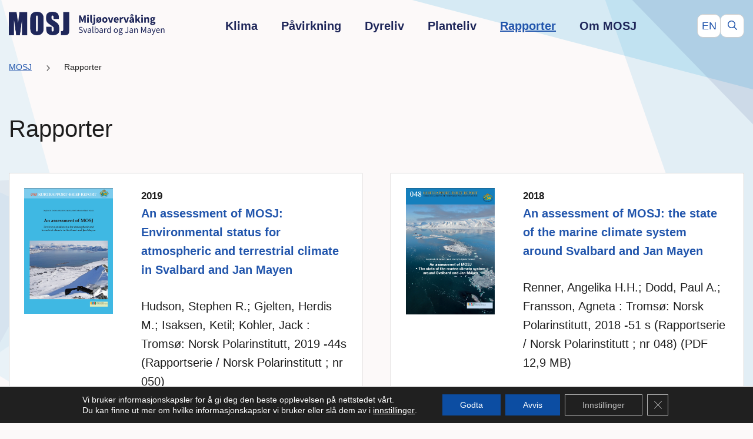

--- FILE ---
content_type: text/html; charset=UTF-8
request_url: https://mosj.no/rapporter/
body_size: 26097
content:

<!DOCTYPE html>
<html class="no-js no-svg" lang="nb-NO">
<head>
	<meta charset="UTF-8" />
	<meta name="viewport" content="width=device-width, initial-scale=1, shrink-to-fit=no">
	<meta http-equiv="X-UA-Compatible" content="IE=edge">
	<link rel="profile" href="http://gmpg.org/xfn/11">

	
	

	
	<title>Rapporter | MOSJ</title>
<link rel="alternate" hreflang="no" href="https://mosj.no/rapporter/" />
<link rel="alternate" hreflang="en" href="https://mosj.no/en/reports/" />
<link rel="alternate" hreflang="x-default" href="https://mosj.no/rapporter/" />

<!-- The SEO Framework by Sybre Waaijer -->
<meta name="robots" content="max-snippet:-1,max-image-preview:large,max-video-preview:-1" />
<link rel="canonical" href="https://mosj.no/rapporter/" />
<meta property="og:type" content="website" />
<meta property="og:locale" content="nb_NO" />
<meta property="og:site_name" content="MOSJ" />
<meta property="og:title" content="Rapporter" />
<meta property="og:url" content="https://mosj.no/rapporter/" />
<meta property="og:image" content="https://mosj.no/wp-content/uploads/2022/11/mosjlogo-norsk.png" />
<meta property="og:image:width" content="497" />
<meta property="og:image:height" content="75" />
<meta name="twitter:card" content="summary_large_image" />
<meta name="twitter:title" content="Rapporter" />
<meta name="twitter:image" content="https://mosj.no/wp-content/uploads/2022/11/mosjlogo-norsk.png" />
<script type="application/ld+json">{"@context":"https://schema.org","@graph":[{"@type":"WebSite","@id":"https://mosj.no/#/schema/WebSite","url":"https://mosj.no/","name":"MOSJ","description":"Miljøovervåking Svalbard og Jan Mayen","inLanguage":"nb-NO","potentialAction":{"@type":"SearchAction","target":{"@type":"EntryPoint","urlTemplate":"https://mosj.no/search/{search_term_string}/"},"query-input":"required name=search_term_string"},"publisher":{"@type":"Organization","@id":"https://mosj.no/#/schema/Organization","name":"MOSJ","url":"https://mosj.no/","logo":{"@type":"ImageObject","url":"https://mosj.no/wp-content/uploads/2022/11/mosjlogo-norsk.png","contentUrl":"https://mosj.no/wp-content/uploads/2022/11/mosjlogo-norsk.png","width":497,"height":75,"contentSize":"10754"}}},{"@type":"WebPage","@id":"https://mosj.no/rapporter/","url":"https://mosj.no/rapporter/","name":"Rapporter | MOSJ","inLanguage":"nb-NO","isPartOf":{"@id":"https://mosj.no/#/schema/WebSite"},"breadcrumb":{"@type":"BreadcrumbList","@id":"https://mosj.no/#/schema/BreadcrumbList","itemListElement":[{"@type":"ListItem","position":1,"item":"https://mosj.no/","name":"MOSJ"},{"@type":"ListItem","position":2,"name":"Rapporter"}]},"potentialAction":{"@type":"ReadAction","target":"https://mosj.no/rapporter/"}}]}</script>
<!-- / The SEO Framework by Sybre Waaijer | 14.79ms meta | 0.99ms boot -->

<link rel='dns-prefetch' href='//www.googletagmanager.com' />
<link rel="alternate" title="oEmbed (JSON)" type="application/json+oembed" href="https://mosj.no/wp-json/oembed/1.0/embed?url=https%3A%2F%2Fmosj.no%2Frapporter%2F" />
<link rel="alternate" title="oEmbed (XML)" type="text/xml+oembed" href="https://mosj.no/wp-json/oembed/1.0/embed?url=https%3A%2F%2Fmosj.no%2Frapporter%2F&#038;format=xml" />
<style id='wp-img-auto-sizes-contain-inline-css'>
img:is([sizes=auto i],[sizes^="auto," i]){contain-intrinsic-size:3000px 1500px}
/*# sourceURL=wp-img-auto-sizes-contain-inline-css */
</style>
<style id='wp-emoji-styles-inline-css'>

	img.wp-smiley, img.emoji {
		display: inline !important;
		border: none !important;
		box-shadow: none !important;
		height: 1em !important;
		width: 1em !important;
		margin: 0 0.07em !important;
		vertical-align: -0.1em !important;
		background: none !important;
		padding: 0 !important;
	}
/*# sourceURL=wp-emoji-styles-inline-css */
</style>
<link rel='stylesheet' id='wp-block-library-css' href='https://mosj.no/wp-includes/css/dist/block-library/style.min.css?ver=6.9' media='all' />
<style id='wp-block-columns-inline-css'>
.wp-block-columns{box-sizing:border-box;display:flex;flex-wrap:wrap!important}@media (min-width:782px){.wp-block-columns{flex-wrap:nowrap!important}}.wp-block-columns{align-items:normal!important}.wp-block-columns.are-vertically-aligned-top{align-items:flex-start}.wp-block-columns.are-vertically-aligned-center{align-items:center}.wp-block-columns.are-vertically-aligned-bottom{align-items:flex-end}@media (max-width:781px){.wp-block-columns:not(.is-not-stacked-on-mobile)>.wp-block-column{flex-basis:100%!important}}@media (min-width:782px){.wp-block-columns:not(.is-not-stacked-on-mobile)>.wp-block-column{flex-basis:0;flex-grow:1}.wp-block-columns:not(.is-not-stacked-on-mobile)>.wp-block-column[style*=flex-basis]{flex-grow:0}}.wp-block-columns.is-not-stacked-on-mobile{flex-wrap:nowrap!important}.wp-block-columns.is-not-stacked-on-mobile>.wp-block-column{flex-basis:0;flex-grow:1}.wp-block-columns.is-not-stacked-on-mobile>.wp-block-column[style*=flex-basis]{flex-grow:0}:where(.wp-block-columns){margin-bottom:1.75em}:where(.wp-block-columns.has-background){padding:1.25em 2.375em}.wp-block-column{flex-grow:1;min-width:0;overflow-wrap:break-word;word-break:break-word}.wp-block-column.is-vertically-aligned-top{align-self:flex-start}.wp-block-column.is-vertically-aligned-center{align-self:center}.wp-block-column.is-vertically-aligned-bottom{align-self:flex-end}.wp-block-column.is-vertically-aligned-stretch{align-self:stretch}.wp-block-column.is-vertically-aligned-bottom,.wp-block-column.is-vertically-aligned-center,.wp-block-column.is-vertically-aligned-top{width:100%}
/*# sourceURL=https://mosj.no/wp-includes/blocks/columns/style.min.css */
</style>
<style id='wp-block-paragraph-inline-css'>
.is-small-text{font-size:.875em}.is-regular-text{font-size:1em}.is-large-text{font-size:2.25em}.is-larger-text{font-size:3em}.has-drop-cap:not(:focus):first-letter{float:left;font-size:8.4em;font-style:normal;font-weight:100;line-height:.68;margin:.05em .1em 0 0;text-transform:uppercase}body.rtl .has-drop-cap:not(:focus):first-letter{float:none;margin-left:.1em}p.has-drop-cap.has-background{overflow:hidden}:root :where(p.has-background){padding:1.25em 2.375em}:where(p.has-text-color:not(.has-link-color)) a{color:inherit}p.has-text-align-left[style*="writing-mode:vertical-lr"],p.has-text-align-right[style*="writing-mode:vertical-rl"]{rotate:180deg}
/*# sourceURL=https://mosj.no/wp-includes/blocks/paragraph/style.min.css */
</style>
<style id='wp-block-social-links-inline-css'>
.wp-block-social-links{background:none;box-sizing:border-box;margin-left:0;padding-left:0;padding-right:0;text-indent:0}.wp-block-social-links .wp-social-link a,.wp-block-social-links .wp-social-link a:hover{border-bottom:0;box-shadow:none;text-decoration:none}.wp-block-social-links .wp-social-link svg{height:1em;width:1em}.wp-block-social-links .wp-social-link span:not(.screen-reader-text){font-size:.65em;margin-left:.5em;margin-right:.5em}.wp-block-social-links.has-small-icon-size{font-size:16px}.wp-block-social-links,.wp-block-social-links.has-normal-icon-size{font-size:24px}.wp-block-social-links.has-large-icon-size{font-size:36px}.wp-block-social-links.has-huge-icon-size{font-size:48px}.wp-block-social-links.aligncenter{display:flex;justify-content:center}.wp-block-social-links.alignright{justify-content:flex-end}.wp-block-social-link{border-radius:9999px;display:block}@media not (prefers-reduced-motion){.wp-block-social-link{transition:transform .1s ease}}.wp-block-social-link{height:auto}.wp-block-social-link a{align-items:center;display:flex;line-height:0}.wp-block-social-link:hover{transform:scale(1.1)}.wp-block-social-links .wp-block-social-link.wp-social-link{display:inline-block;margin:0;padding:0}.wp-block-social-links .wp-block-social-link.wp-social-link .wp-block-social-link-anchor,.wp-block-social-links .wp-block-social-link.wp-social-link .wp-block-social-link-anchor svg,.wp-block-social-links .wp-block-social-link.wp-social-link .wp-block-social-link-anchor:active,.wp-block-social-links .wp-block-social-link.wp-social-link .wp-block-social-link-anchor:hover,.wp-block-social-links .wp-block-social-link.wp-social-link .wp-block-social-link-anchor:visited{color:currentColor;fill:currentColor}:where(.wp-block-social-links:not(.is-style-logos-only)) .wp-social-link{background-color:#f0f0f0;color:#444}:where(.wp-block-social-links:not(.is-style-logos-only)) .wp-social-link-amazon{background-color:#f90;color:#fff}:where(.wp-block-social-links:not(.is-style-logos-only)) .wp-social-link-bandcamp{background-color:#1ea0c3;color:#fff}:where(.wp-block-social-links:not(.is-style-logos-only)) .wp-social-link-behance{background-color:#0757fe;color:#fff}:where(.wp-block-social-links:not(.is-style-logos-only)) .wp-social-link-bluesky{background-color:#0a7aff;color:#fff}:where(.wp-block-social-links:not(.is-style-logos-only)) .wp-social-link-codepen{background-color:#1e1f26;color:#fff}:where(.wp-block-social-links:not(.is-style-logos-only)) .wp-social-link-deviantart{background-color:#02e49b;color:#fff}:where(.wp-block-social-links:not(.is-style-logos-only)) .wp-social-link-discord{background-color:#5865f2;color:#fff}:where(.wp-block-social-links:not(.is-style-logos-only)) .wp-social-link-dribbble{background-color:#e94c89;color:#fff}:where(.wp-block-social-links:not(.is-style-logos-only)) .wp-social-link-dropbox{background-color:#4280ff;color:#fff}:where(.wp-block-social-links:not(.is-style-logos-only)) .wp-social-link-etsy{background-color:#f45800;color:#fff}:where(.wp-block-social-links:not(.is-style-logos-only)) .wp-social-link-facebook{background-color:#0866ff;color:#fff}:where(.wp-block-social-links:not(.is-style-logos-only)) .wp-social-link-fivehundredpx{background-color:#000;color:#fff}:where(.wp-block-social-links:not(.is-style-logos-only)) .wp-social-link-flickr{background-color:#0461dd;color:#fff}:where(.wp-block-social-links:not(.is-style-logos-only)) .wp-social-link-foursquare{background-color:#e65678;color:#fff}:where(.wp-block-social-links:not(.is-style-logos-only)) .wp-social-link-github{background-color:#24292d;color:#fff}:where(.wp-block-social-links:not(.is-style-logos-only)) .wp-social-link-goodreads{background-color:#eceadd;color:#382110}:where(.wp-block-social-links:not(.is-style-logos-only)) .wp-social-link-google{background-color:#ea4434;color:#fff}:where(.wp-block-social-links:not(.is-style-logos-only)) .wp-social-link-gravatar{background-color:#1d4fc4;color:#fff}:where(.wp-block-social-links:not(.is-style-logos-only)) .wp-social-link-instagram{background-color:#f00075;color:#fff}:where(.wp-block-social-links:not(.is-style-logos-only)) .wp-social-link-lastfm{background-color:#e21b24;color:#fff}:where(.wp-block-social-links:not(.is-style-logos-only)) .wp-social-link-linkedin{background-color:#0d66c2;color:#fff}:where(.wp-block-social-links:not(.is-style-logos-only)) .wp-social-link-mastodon{background-color:#3288d4;color:#fff}:where(.wp-block-social-links:not(.is-style-logos-only)) .wp-social-link-medium{background-color:#000;color:#fff}:where(.wp-block-social-links:not(.is-style-logos-only)) .wp-social-link-meetup{background-color:#f6405f;color:#fff}:where(.wp-block-social-links:not(.is-style-logos-only)) .wp-social-link-patreon{background-color:#000;color:#fff}:where(.wp-block-social-links:not(.is-style-logos-only)) .wp-social-link-pinterest{background-color:#e60122;color:#fff}:where(.wp-block-social-links:not(.is-style-logos-only)) .wp-social-link-pocket{background-color:#ef4155;color:#fff}:where(.wp-block-social-links:not(.is-style-logos-only)) .wp-social-link-reddit{background-color:#ff4500;color:#fff}:where(.wp-block-social-links:not(.is-style-logos-only)) .wp-social-link-skype{background-color:#0478d7;color:#fff}:where(.wp-block-social-links:not(.is-style-logos-only)) .wp-social-link-snapchat{background-color:#fefc00;color:#fff;stroke:#000}:where(.wp-block-social-links:not(.is-style-logos-only)) .wp-social-link-soundcloud{background-color:#ff5600;color:#fff}:where(.wp-block-social-links:not(.is-style-logos-only)) .wp-social-link-spotify{background-color:#1bd760;color:#fff}:where(.wp-block-social-links:not(.is-style-logos-only)) .wp-social-link-telegram{background-color:#2aabee;color:#fff}:where(.wp-block-social-links:not(.is-style-logos-only)) .wp-social-link-threads{background-color:#000;color:#fff}:where(.wp-block-social-links:not(.is-style-logos-only)) .wp-social-link-tiktok{background-color:#000;color:#fff}:where(.wp-block-social-links:not(.is-style-logos-only)) .wp-social-link-tumblr{background-color:#011835;color:#fff}:where(.wp-block-social-links:not(.is-style-logos-only)) .wp-social-link-twitch{background-color:#6440a4;color:#fff}:where(.wp-block-social-links:not(.is-style-logos-only)) .wp-social-link-twitter{background-color:#1da1f2;color:#fff}:where(.wp-block-social-links:not(.is-style-logos-only)) .wp-social-link-vimeo{background-color:#1eb7ea;color:#fff}:where(.wp-block-social-links:not(.is-style-logos-only)) .wp-social-link-vk{background-color:#4680c2;color:#fff}:where(.wp-block-social-links:not(.is-style-logos-only)) .wp-social-link-wordpress{background-color:#3499cd;color:#fff}:where(.wp-block-social-links:not(.is-style-logos-only)) .wp-social-link-whatsapp{background-color:#25d366;color:#fff}:where(.wp-block-social-links:not(.is-style-logos-only)) .wp-social-link-x{background-color:#000;color:#fff}:where(.wp-block-social-links:not(.is-style-logos-only)) .wp-social-link-yelp{background-color:#d32422;color:#fff}:where(.wp-block-social-links:not(.is-style-logos-only)) .wp-social-link-youtube{background-color:red;color:#fff}:where(.wp-block-social-links.is-style-logos-only) .wp-social-link{background:none}:where(.wp-block-social-links.is-style-logos-only) .wp-social-link svg{height:1.25em;width:1.25em}:where(.wp-block-social-links.is-style-logos-only) .wp-social-link-amazon{color:#f90}:where(.wp-block-social-links.is-style-logos-only) .wp-social-link-bandcamp{color:#1ea0c3}:where(.wp-block-social-links.is-style-logos-only) .wp-social-link-behance{color:#0757fe}:where(.wp-block-social-links.is-style-logos-only) .wp-social-link-bluesky{color:#0a7aff}:where(.wp-block-social-links.is-style-logos-only) .wp-social-link-codepen{color:#1e1f26}:where(.wp-block-social-links.is-style-logos-only) .wp-social-link-deviantart{color:#02e49b}:where(.wp-block-social-links.is-style-logos-only) .wp-social-link-discord{color:#5865f2}:where(.wp-block-social-links.is-style-logos-only) .wp-social-link-dribbble{color:#e94c89}:where(.wp-block-social-links.is-style-logos-only) .wp-social-link-dropbox{color:#4280ff}:where(.wp-block-social-links.is-style-logos-only) .wp-social-link-etsy{color:#f45800}:where(.wp-block-social-links.is-style-logos-only) .wp-social-link-facebook{color:#0866ff}:where(.wp-block-social-links.is-style-logos-only) .wp-social-link-fivehundredpx{color:#000}:where(.wp-block-social-links.is-style-logos-only) .wp-social-link-flickr{color:#0461dd}:where(.wp-block-social-links.is-style-logos-only) .wp-social-link-foursquare{color:#e65678}:where(.wp-block-social-links.is-style-logos-only) .wp-social-link-github{color:#24292d}:where(.wp-block-social-links.is-style-logos-only) .wp-social-link-goodreads{color:#382110}:where(.wp-block-social-links.is-style-logos-only) .wp-social-link-google{color:#ea4434}:where(.wp-block-social-links.is-style-logos-only) .wp-social-link-gravatar{color:#1d4fc4}:where(.wp-block-social-links.is-style-logos-only) .wp-social-link-instagram{color:#f00075}:where(.wp-block-social-links.is-style-logos-only) .wp-social-link-lastfm{color:#e21b24}:where(.wp-block-social-links.is-style-logos-only) .wp-social-link-linkedin{color:#0d66c2}:where(.wp-block-social-links.is-style-logos-only) .wp-social-link-mastodon{color:#3288d4}:where(.wp-block-social-links.is-style-logos-only) .wp-social-link-medium{color:#000}:where(.wp-block-social-links.is-style-logos-only) .wp-social-link-meetup{color:#f6405f}:where(.wp-block-social-links.is-style-logos-only) .wp-social-link-patreon{color:#000}:where(.wp-block-social-links.is-style-logos-only) .wp-social-link-pinterest{color:#e60122}:where(.wp-block-social-links.is-style-logos-only) .wp-social-link-pocket{color:#ef4155}:where(.wp-block-social-links.is-style-logos-only) .wp-social-link-reddit{color:#ff4500}:where(.wp-block-social-links.is-style-logos-only) .wp-social-link-skype{color:#0478d7}:where(.wp-block-social-links.is-style-logos-only) .wp-social-link-snapchat{color:#fff;stroke:#000}:where(.wp-block-social-links.is-style-logos-only) .wp-social-link-soundcloud{color:#ff5600}:where(.wp-block-social-links.is-style-logos-only) .wp-social-link-spotify{color:#1bd760}:where(.wp-block-social-links.is-style-logos-only) .wp-social-link-telegram{color:#2aabee}:where(.wp-block-social-links.is-style-logos-only) .wp-social-link-threads{color:#000}:where(.wp-block-social-links.is-style-logos-only) .wp-social-link-tiktok{color:#000}:where(.wp-block-social-links.is-style-logos-only) .wp-social-link-tumblr{color:#011835}:where(.wp-block-social-links.is-style-logos-only) .wp-social-link-twitch{color:#6440a4}:where(.wp-block-social-links.is-style-logos-only) .wp-social-link-twitter{color:#1da1f2}:where(.wp-block-social-links.is-style-logos-only) .wp-social-link-vimeo{color:#1eb7ea}:where(.wp-block-social-links.is-style-logos-only) .wp-social-link-vk{color:#4680c2}:where(.wp-block-social-links.is-style-logos-only) .wp-social-link-whatsapp{color:#25d366}:where(.wp-block-social-links.is-style-logos-only) .wp-social-link-wordpress{color:#3499cd}:where(.wp-block-social-links.is-style-logos-only) .wp-social-link-x{color:#000}:where(.wp-block-social-links.is-style-logos-only) .wp-social-link-yelp{color:#d32422}:where(.wp-block-social-links.is-style-logos-only) .wp-social-link-youtube{color:red}.wp-block-social-links.is-style-pill-shape .wp-social-link{width:auto}:root :where(.wp-block-social-links .wp-social-link a){padding:.25em}:root :where(.wp-block-social-links.is-style-logos-only .wp-social-link a){padding:0}:root :where(.wp-block-social-links.is-style-pill-shape .wp-social-link a){padding-left:.6666666667em;padding-right:.6666666667em}.wp-block-social-links:not(.has-icon-color):not(.has-icon-background-color) .wp-social-link-snapchat .wp-block-social-link-label{color:#000}
/*# sourceURL=https://mosj.no/wp-includes/blocks/social-links/style.min.css */
</style>
<style id='wp-block-spacer-inline-css'>
.wp-block-spacer{clear:both}
/*# sourceURL=https://mosj.no/wp-includes/blocks/spacer/style.min.css */
</style>
<style id='global-styles-inline-css'>
:root{--wp--preset--aspect-ratio--square: 1;--wp--preset--aspect-ratio--4-3: 4/3;--wp--preset--aspect-ratio--3-4: 3/4;--wp--preset--aspect-ratio--3-2: 3/2;--wp--preset--aspect-ratio--2-3: 2/3;--wp--preset--aspect-ratio--16-9: 16/9;--wp--preset--aspect-ratio--9-16: 9/16;--wp--preset--color--black: #000000;--wp--preset--color--cyan-bluish-gray: #abb8c3;--wp--preset--color--white: #FFFFFF;--wp--preset--color--pale-pink: #f78da7;--wp--preset--color--vivid-red: #cf2e2e;--wp--preset--color--luminous-vivid-orange: #ff6900;--wp--preset--color--luminous-vivid-amber: #fcb900;--wp--preset--color--light-green-cyan: #7bdcb5;--wp--preset--color--vivid-green-cyan: #00d084;--wp--preset--color--pale-cyan-blue: #8ed1fc;--wp--preset--color--vivid-cyan-blue: #0693e3;--wp--preset--color--vivid-purple: #9b51e0;--wp--preset--color--dark-grey: #1D1D1D;--wp--preset--color--medium-grey: #6B6B6B;--wp--preset--color--bg-grey: #E2E2E2;--wp--preset--color--light-grey: #F3F3F3;--wp--preset--color--lighter-blue: #E5F3FA;--wp--preset--color--light-blue: #C3E5F5;--wp--preset--color--mosj-yellow: #FFD239;--wp--preset--color--mosj-blue: #2155AC;--wp--preset--color--dark-blue: #1F275A;--wp--preset--gradient--vivid-cyan-blue-to-vivid-purple: linear-gradient(135deg,rgb(6,147,227) 0%,rgb(155,81,224) 100%);--wp--preset--gradient--light-green-cyan-to-vivid-green-cyan: linear-gradient(135deg,rgb(122,220,180) 0%,rgb(0,208,130) 100%);--wp--preset--gradient--luminous-vivid-amber-to-luminous-vivid-orange: linear-gradient(135deg,rgb(252,185,0) 0%,rgb(255,105,0) 100%);--wp--preset--gradient--luminous-vivid-orange-to-vivid-red: linear-gradient(135deg,rgb(255,105,0) 0%,rgb(207,46,46) 100%);--wp--preset--gradient--very-light-gray-to-cyan-bluish-gray: linear-gradient(135deg,rgb(238,238,238) 0%,rgb(169,184,195) 100%);--wp--preset--gradient--cool-to-warm-spectrum: linear-gradient(135deg,rgb(74,234,220) 0%,rgb(151,120,209) 20%,rgb(207,42,186) 40%,rgb(238,44,130) 60%,rgb(251,105,98) 80%,rgb(254,248,76) 100%);--wp--preset--gradient--blush-light-purple: linear-gradient(135deg,rgb(255,206,236) 0%,rgb(152,150,240) 100%);--wp--preset--gradient--blush-bordeaux: linear-gradient(135deg,rgb(254,205,165) 0%,rgb(254,45,45) 50%,rgb(107,0,62) 100%);--wp--preset--gradient--luminous-dusk: linear-gradient(135deg,rgb(255,203,112) 0%,rgb(199,81,192) 50%,rgb(65,88,208) 100%);--wp--preset--gradient--pale-ocean: linear-gradient(135deg,rgb(255,245,203) 0%,rgb(182,227,212) 50%,rgb(51,167,181) 100%);--wp--preset--gradient--electric-grass: linear-gradient(135deg,rgb(202,248,128) 0%,rgb(113,206,126) 100%);--wp--preset--gradient--midnight: linear-gradient(135deg,rgb(2,3,129) 0%,rgb(40,116,252) 100%);--wp--preset--font-size--small: 13px;--wp--preset--font-size--medium: 20px;--wp--preset--font-size--large: 36px;--wp--preset--font-size--x-large: 42px;--wp--preset--spacing--20: 0.44rem;--wp--preset--spacing--30: 0.67rem;--wp--preset--spacing--40: 1rem;--wp--preset--spacing--50: 1.5rem;--wp--preset--spacing--60: 2.25rem;--wp--preset--spacing--70: 3.38rem;--wp--preset--spacing--80: 5.06rem;--wp--preset--shadow--natural: 6px 6px 9px rgba(0, 0, 0, 0.2);--wp--preset--shadow--deep: 12px 12px 50px rgba(0, 0, 0, 0.4);--wp--preset--shadow--sharp: 6px 6px 0px rgba(0, 0, 0, 0.2);--wp--preset--shadow--outlined: 6px 6px 0px -3px rgb(255, 255, 255), 6px 6px rgb(0, 0, 0);--wp--preset--shadow--crisp: 6px 6px 0px rgb(0, 0, 0);}:where(.is-layout-flex){gap: 0.5em;}:where(.is-layout-grid){gap: 0.5em;}body .is-layout-flex{display: flex;}.is-layout-flex{flex-wrap: wrap;align-items: center;}.is-layout-flex > :is(*, div){margin: 0;}body .is-layout-grid{display: grid;}.is-layout-grid > :is(*, div){margin: 0;}:where(.wp-block-columns.is-layout-flex){gap: 2em;}:where(.wp-block-columns.is-layout-grid){gap: 2em;}:where(.wp-block-post-template.is-layout-flex){gap: 1.25em;}:where(.wp-block-post-template.is-layout-grid){gap: 1.25em;}.has-black-color{color: var(--wp--preset--color--black) !important;}.has-cyan-bluish-gray-color{color: var(--wp--preset--color--cyan-bluish-gray) !important;}.has-white-color{color: var(--wp--preset--color--white) !important;}.has-pale-pink-color{color: var(--wp--preset--color--pale-pink) !important;}.has-vivid-red-color{color: var(--wp--preset--color--vivid-red) !important;}.has-luminous-vivid-orange-color{color: var(--wp--preset--color--luminous-vivid-orange) !important;}.has-luminous-vivid-amber-color{color: var(--wp--preset--color--luminous-vivid-amber) !important;}.has-light-green-cyan-color{color: var(--wp--preset--color--light-green-cyan) !important;}.has-vivid-green-cyan-color{color: var(--wp--preset--color--vivid-green-cyan) !important;}.has-pale-cyan-blue-color{color: var(--wp--preset--color--pale-cyan-blue) !important;}.has-vivid-cyan-blue-color{color: var(--wp--preset--color--vivid-cyan-blue) !important;}.has-vivid-purple-color{color: var(--wp--preset--color--vivid-purple) !important;}.has-black-background-color{background-color: var(--wp--preset--color--black) !important;}.has-cyan-bluish-gray-background-color{background-color: var(--wp--preset--color--cyan-bluish-gray) !important;}.has-white-background-color{background-color: var(--wp--preset--color--white) !important;}.has-pale-pink-background-color{background-color: var(--wp--preset--color--pale-pink) !important;}.has-vivid-red-background-color{background-color: var(--wp--preset--color--vivid-red) !important;}.has-luminous-vivid-orange-background-color{background-color: var(--wp--preset--color--luminous-vivid-orange) !important;}.has-luminous-vivid-amber-background-color{background-color: var(--wp--preset--color--luminous-vivid-amber) !important;}.has-light-green-cyan-background-color{background-color: var(--wp--preset--color--light-green-cyan) !important;}.has-vivid-green-cyan-background-color{background-color: var(--wp--preset--color--vivid-green-cyan) !important;}.has-pale-cyan-blue-background-color{background-color: var(--wp--preset--color--pale-cyan-blue) !important;}.has-vivid-cyan-blue-background-color{background-color: var(--wp--preset--color--vivid-cyan-blue) !important;}.has-vivid-purple-background-color{background-color: var(--wp--preset--color--vivid-purple) !important;}.has-black-border-color{border-color: var(--wp--preset--color--black) !important;}.has-cyan-bluish-gray-border-color{border-color: var(--wp--preset--color--cyan-bluish-gray) !important;}.has-white-border-color{border-color: var(--wp--preset--color--white) !important;}.has-pale-pink-border-color{border-color: var(--wp--preset--color--pale-pink) !important;}.has-vivid-red-border-color{border-color: var(--wp--preset--color--vivid-red) !important;}.has-luminous-vivid-orange-border-color{border-color: var(--wp--preset--color--luminous-vivid-orange) !important;}.has-luminous-vivid-amber-border-color{border-color: var(--wp--preset--color--luminous-vivid-amber) !important;}.has-light-green-cyan-border-color{border-color: var(--wp--preset--color--light-green-cyan) !important;}.has-vivid-green-cyan-border-color{border-color: var(--wp--preset--color--vivid-green-cyan) !important;}.has-pale-cyan-blue-border-color{border-color: var(--wp--preset--color--pale-cyan-blue) !important;}.has-vivid-cyan-blue-border-color{border-color: var(--wp--preset--color--vivid-cyan-blue) !important;}.has-vivid-purple-border-color{border-color: var(--wp--preset--color--vivid-purple) !important;}.has-vivid-cyan-blue-to-vivid-purple-gradient-background{background: var(--wp--preset--gradient--vivid-cyan-blue-to-vivid-purple) !important;}.has-light-green-cyan-to-vivid-green-cyan-gradient-background{background: var(--wp--preset--gradient--light-green-cyan-to-vivid-green-cyan) !important;}.has-luminous-vivid-amber-to-luminous-vivid-orange-gradient-background{background: var(--wp--preset--gradient--luminous-vivid-amber-to-luminous-vivid-orange) !important;}.has-luminous-vivid-orange-to-vivid-red-gradient-background{background: var(--wp--preset--gradient--luminous-vivid-orange-to-vivid-red) !important;}.has-very-light-gray-to-cyan-bluish-gray-gradient-background{background: var(--wp--preset--gradient--very-light-gray-to-cyan-bluish-gray) !important;}.has-cool-to-warm-spectrum-gradient-background{background: var(--wp--preset--gradient--cool-to-warm-spectrum) !important;}.has-blush-light-purple-gradient-background{background: var(--wp--preset--gradient--blush-light-purple) !important;}.has-blush-bordeaux-gradient-background{background: var(--wp--preset--gradient--blush-bordeaux) !important;}.has-luminous-dusk-gradient-background{background: var(--wp--preset--gradient--luminous-dusk) !important;}.has-pale-ocean-gradient-background{background: var(--wp--preset--gradient--pale-ocean) !important;}.has-electric-grass-gradient-background{background: var(--wp--preset--gradient--electric-grass) !important;}.has-midnight-gradient-background{background: var(--wp--preset--gradient--midnight) !important;}.has-small-font-size{font-size: var(--wp--preset--font-size--small) !important;}.has-medium-font-size{font-size: var(--wp--preset--font-size--medium) !important;}.has-large-font-size{font-size: var(--wp--preset--font-size--large) !important;}.has-x-large-font-size{font-size: var(--wp--preset--font-size--x-large) !important;}
:where(.wp-block-columns.is-layout-flex){gap: 2em;}:where(.wp-block-columns.is-layout-grid){gap: 2em;}
/*# sourceURL=global-styles-inline-css */
</style>
<style id='core-block-supports-inline-css'>
.wp-container-core-social-links-is-layout-16018d1d{justify-content:center;}.wp-container-core-columns-is-layout-9d6595d7{flex-wrap:nowrap;}
/*# sourceURL=core-block-supports-inline-css */
</style>

<style id='classic-theme-styles-inline-css'>
/*! This file is auto-generated */
.wp-block-button__link{color:#fff;background-color:#32373c;border-radius:9999px;box-shadow:none;text-decoration:none;padding:calc(.667em + 2px) calc(1.333em + 2px);font-size:1.125em}.wp-block-file__button{background:#32373c;color:#fff;text-decoration:none}
/*# sourceURL=/wp-includes/css/classic-themes.min.css */
</style>
<link rel='stylesheet' id='pb-accordion-blocks-style-css' href='https://mosj.no/wp-content/plugins/accordion-blocks/build/index.css?ver=1.5.0' media='all' />
<link rel='stylesheet' id='qtip2css-css' href='https://mosj.no/wp-content/plugins/wordpress-tooltips/js/qtip2/jquery.qtip.min.css?ver=6.9' media='all' />
<link rel='stylesheet' id='directorycss-css' href='https://mosj.no/wp-content/plugins/wordpress-tooltips/js/jdirectory/directory.min.css?ver=6.9' media='all' />
<link rel='stylesheet' id='wpml-legacy-horizontal-list-0-css' href='https://mosj.no/wp-content/plugins/sitepress-multilingual-cms/templates/language-switchers/legacy-list-horizontal/style.min.css?ver=1' media='all' />
<link rel="preload" href="https://mosj.no/wp-content/themes/mosj/style.css?ver=1.0.4" as="style" onload="this.onload=null;this.rel='stylesheet'" media="all">
<noscript><link rel='stylesheet' id='mosj-css' href='https://mosj.no/wp-content/themes/mosj/style.css?ver=1.0.4' media='all' />
</noscript>
<style id='mosj-inline-css'>
#colophon {
			--image-bg-footer: url( 'https://mosj.no/wp-content/uploads/2022/04/bg-footer.svg' );
			
			--image-bg-repeat-footer: no-repeat;
			
			--image-bg-size-footer: cover;
			
			--image-bg-position-footer: center;
			
			--color-bg-footer: #1f275a;
			--color-footer: #1f275a;
			
			--color-bg-opacity-footer: 0%;
			
			--color-text-footer: #e5f3fa;
			--color-heading-footer: #e5f3fa;
			
			--color-link-footer: #ffd239;
			
			--color-link-footer--hover: #e5f3fa;
			}
/*# sourceURL=mosj-inline-css */
</style>
<link rel='stylesheet' id='mosj-vars-css' href='https://mosj.no/wp-content/themes/mosj/assets/css/vars.css?ver=1.0.4' media='all' />
<link rel='stylesheet' id='mosj-header-css' href='https://mosj.no/wp-content/themes/mosj/assets/css/header.css?ver=1.0.4' media='all' />
<link rel="preload" href="https://mosj.no/wp-content/themes/mosj/assets/css/blocks.css?ver=1.0.4" as="style" onload="this.onload=null;this.rel='stylesheet'" media="all">
<noscript><link rel='stylesheet' id='mosj-blocks-css' href='https://mosj.no/wp-content/themes/mosj/assets/css/blocks.css?ver=1.0.4' media='all' />
</noscript>
<link rel="preload" href="https://mosj.no/wp-content/themes/normalen/assets/css/plugins/breadcrumbs.css?ver=1.0.3" as="style" onload="this.onload=null;this.rel='stylesheet'" media="all">
<noscript><link rel='stylesheet' id='normalen-breadcrumbs-css' href='https://mosj.no/wp-content/themes/normalen/assets/css/plugins/breadcrumbs.css?ver=1.0.3' media='all' />
</noscript>
<link rel="preload" href="https://mosj.no/wp-content/themes/normalen/assets/css/plugins/gdpr.css?ver=1.0.3" as="style" onload="this.onload=null;this.rel='stylesheet'" media="all">
<noscript><link rel='stylesheet' id='normalen-gdpr-css' href='https://mosj.no/wp-content/themes/normalen/assets/css/plugins/gdpr.css?ver=1.0.3' media='all' />
</noscript>
<link rel='stylesheet' id='mosj-mmenu-css' href='https://mosj.no/wp-content/themes/mosj/assets/css/mmenu.min.css?ver=8.5.24' media='all' />
<link rel='stylesheet' id='mosj-fa6-css' href='https://mosj.no/wp-content/themes/mosj/assets/fa6/css/all.css?ver=6.2.1' media='all' />
<link rel='stylesheet' id='qtip2-css' href='https://mosj.no/wp-content/plugins/text-hover/assets/jquery.qtip.min.css?ver=3.0.3' media='all' />
<link rel='stylesheet' id='text-hover-css' href='https://mosj.no/wp-content/plugins/text-hover/assets/text-hover.css?ver=4.2' media='all' />
<link rel='stylesheet' id='dashicons-css' href='https://mosj.no/wp-includes/css/dashicons.min.css?ver=6.9' media='all' />
<link rel='stylesheet' id='acf-global-css' href='https://mosj.no/wp-content/plugins/advanced-custom-fields-pro/assets/build/css/acf-global.min.css?ver=6.7.0' media='all' />
<link rel='stylesheet' id='acf-input-css' href='https://mosj.no/wp-content/plugins/advanced-custom-fields-pro/assets/build/css/acf-input.min.css?ver=6.7.0' media='all' />
<link rel='stylesheet' id='acf-pro-input-css' href='https://mosj.no/wp-content/plugins/advanced-custom-fields-pro/assets/build/css/pro/acf-pro-input.min.css?ver=6.7.0' media='all' />
<link rel='stylesheet' id='select2-css' href='https://mosj.no/wp-content/plugins/advanced-custom-fields-pro/assets/inc/select2/4/select2.min.css?ver=4.0.13' media='all' />
<link rel='stylesheet' id='acf-datepicker-css' href='https://mosj.no/wp-content/plugins/advanced-custom-fields-pro/assets/inc/datepicker/jquery-ui.min.css?ver=1.11.4' media='all' />
<link rel='stylesheet' id='acf-timepicker-css' href='https://mosj.no/wp-content/plugins/advanced-custom-fields-pro/assets/inc/timepicker/jquery-ui-timepicker-addon.min.css?ver=1.6.1' media='all' />
<link rel='stylesheet' id='wp-color-picker-css' href='https://mosj.no/wp-admin/css/color-picker.min.css?ver=6.9' media='all' />
<link rel='stylesheet' id='acf-extended-input-css' href='https://mosj.no/wp-content/plugins/acf-extended-pro/assets/css/acfe-input.min.css?ver=0.9.2.1' media='all' />
<link rel='stylesheet' id='acf-extended-pro-input-css' href='https://mosj.no/wp-content/plugins/acf-extended-pro/pro/assets/css/acfe-pro-input.min.css?ver=0.9.2.1' media='all' />
<link rel='stylesheet' id='acf-extended-css' href='https://mosj.no/wp-content/plugins/acf-extended-pro/assets/css/acfe.min.css?ver=0.9.2.1' media='all' />
<link rel='stylesheet' id='moove_gdpr_frontend-css' href='https://mosj.no/wp-content/plugins/gdpr-cookie-compliance/dist/styles/gdpr-main-nf.css?ver=5.0.9' media='all' />
<style id='moove_gdpr_frontend-inline-css'>
				#moove_gdpr_cookie_modal .moove-gdpr-modal-content .moove-gdpr-tab-main h3.tab-title, 
				#moove_gdpr_cookie_modal .moove-gdpr-modal-content .moove-gdpr-tab-main span.tab-title,
				#moove_gdpr_cookie_modal .moove-gdpr-modal-content .moove-gdpr-modal-left-content #moove-gdpr-menu li a, 
				#moove_gdpr_cookie_modal .moove-gdpr-modal-content .moove-gdpr-modal-left-content #moove-gdpr-menu li button,
				#moove_gdpr_cookie_modal .moove-gdpr-modal-content .moove-gdpr-modal-left-content .moove-gdpr-branding-cnt a,
				#moove_gdpr_cookie_modal .moove-gdpr-modal-content .moove-gdpr-modal-footer-content .moove-gdpr-button-holder a.mgbutton, 
				#moove_gdpr_cookie_modal .moove-gdpr-modal-content .moove-gdpr-modal-footer-content .moove-gdpr-button-holder button.mgbutton,
				#moove_gdpr_cookie_modal .cookie-switch .cookie-slider:after, 
				#moove_gdpr_cookie_modal .cookie-switch .slider:after, 
				#moove_gdpr_cookie_modal .switch .cookie-slider:after, 
				#moove_gdpr_cookie_modal .switch .slider:after,
				#moove_gdpr_cookie_info_bar .moove-gdpr-info-bar-container .moove-gdpr-info-bar-content p, 
				#moove_gdpr_cookie_info_bar .moove-gdpr-info-bar-container .moove-gdpr-info-bar-content p a,
				#moove_gdpr_cookie_info_bar .moove-gdpr-info-bar-container .moove-gdpr-info-bar-content a.mgbutton, 
				#moove_gdpr_cookie_info_bar .moove-gdpr-info-bar-container .moove-gdpr-info-bar-content button.mgbutton,
				#moove_gdpr_cookie_modal .moove-gdpr-modal-content .moove-gdpr-tab-main .moove-gdpr-tab-main-content h1, 
				#moove_gdpr_cookie_modal .moove-gdpr-modal-content .moove-gdpr-tab-main .moove-gdpr-tab-main-content h2, 
				#moove_gdpr_cookie_modal .moove-gdpr-modal-content .moove-gdpr-tab-main .moove-gdpr-tab-main-content h3, 
				#moove_gdpr_cookie_modal .moove-gdpr-modal-content .moove-gdpr-tab-main .moove-gdpr-tab-main-content h4, 
				#moove_gdpr_cookie_modal .moove-gdpr-modal-content .moove-gdpr-tab-main .moove-gdpr-tab-main-content h5, 
				#moove_gdpr_cookie_modal .moove-gdpr-modal-content .moove-gdpr-tab-main .moove-gdpr-tab-main-content h6,
				#moove_gdpr_cookie_modal .moove-gdpr-modal-content.moove_gdpr_modal_theme_v2 .moove-gdpr-modal-title .tab-title,
				#moove_gdpr_cookie_modal .moove-gdpr-modal-content.moove_gdpr_modal_theme_v2 .moove-gdpr-tab-main h3.tab-title, 
				#moove_gdpr_cookie_modal .moove-gdpr-modal-content.moove_gdpr_modal_theme_v2 .moove-gdpr-tab-main span.tab-title,
				#moove_gdpr_cookie_modal .moove-gdpr-modal-content.moove_gdpr_modal_theme_v2 .moove-gdpr-branding-cnt a {
					font-weight: inherit				}
			#moove_gdpr_cookie_modal,#moove_gdpr_cookie_info_bar,.gdpr_cookie_settings_shortcode_content{font-family:inherit}#moove_gdpr_save_popup_settings_button{background-color:#373737;color:#fff}#moove_gdpr_save_popup_settings_button:hover{background-color:#000}#moove_gdpr_cookie_info_bar .moove-gdpr-info-bar-container .moove-gdpr-info-bar-content a.mgbutton,#moove_gdpr_cookie_info_bar .moove-gdpr-info-bar-container .moove-gdpr-info-bar-content button.mgbutton{background-color:#0c4da2}#moove_gdpr_cookie_modal .moove-gdpr-modal-content .moove-gdpr-modal-footer-content .moove-gdpr-button-holder a.mgbutton,#moove_gdpr_cookie_modal .moove-gdpr-modal-content .moove-gdpr-modal-footer-content .moove-gdpr-button-holder button.mgbutton,.gdpr_cookie_settings_shortcode_content .gdpr-shr-button.button-green{background-color:#0c4da2;border-color:#0c4da2}#moove_gdpr_cookie_modal .moove-gdpr-modal-content .moove-gdpr-modal-footer-content .moove-gdpr-button-holder a.mgbutton:hover,#moove_gdpr_cookie_modal .moove-gdpr-modal-content .moove-gdpr-modal-footer-content .moove-gdpr-button-holder button.mgbutton:hover,.gdpr_cookie_settings_shortcode_content .gdpr-shr-button.button-green:hover{background-color:#fff;color:#0c4da2}#moove_gdpr_cookie_modal .moove-gdpr-modal-content .moove-gdpr-modal-close i,#moove_gdpr_cookie_modal .moove-gdpr-modal-content .moove-gdpr-modal-close span.gdpr-icon{background-color:#0c4da2;border:1px solid #0c4da2}#moove_gdpr_cookie_info_bar span.moove-gdpr-infobar-allow-all.focus-g,#moove_gdpr_cookie_info_bar span.moove-gdpr-infobar-allow-all:focus,#moove_gdpr_cookie_info_bar button.moove-gdpr-infobar-allow-all.focus-g,#moove_gdpr_cookie_info_bar button.moove-gdpr-infobar-allow-all:focus,#moove_gdpr_cookie_info_bar span.moove-gdpr-infobar-reject-btn.focus-g,#moove_gdpr_cookie_info_bar span.moove-gdpr-infobar-reject-btn:focus,#moove_gdpr_cookie_info_bar button.moove-gdpr-infobar-reject-btn.focus-g,#moove_gdpr_cookie_info_bar button.moove-gdpr-infobar-reject-btn:focus,#moove_gdpr_cookie_info_bar span.change-settings-button.focus-g,#moove_gdpr_cookie_info_bar span.change-settings-button:focus,#moove_gdpr_cookie_info_bar button.change-settings-button.focus-g,#moove_gdpr_cookie_info_bar button.change-settings-button:focus{-webkit-box-shadow:0 0 1px 3px #0c4da2;-moz-box-shadow:0 0 1px 3px #0c4da2;box-shadow:0 0 1px 3px #0c4da2}#moove_gdpr_cookie_modal .moove-gdpr-modal-content .moove-gdpr-modal-close i:hover,#moove_gdpr_cookie_modal .moove-gdpr-modal-content .moove-gdpr-modal-close span.gdpr-icon:hover,#moove_gdpr_cookie_info_bar span[data-href]>u.change-settings-button{color:#0c4da2}#moove_gdpr_cookie_modal .moove-gdpr-modal-content .moove-gdpr-modal-left-content #moove-gdpr-menu li.menu-item-selected a span.gdpr-icon,#moove_gdpr_cookie_modal .moove-gdpr-modal-content .moove-gdpr-modal-left-content #moove-gdpr-menu li.menu-item-selected button span.gdpr-icon{color:inherit}#moove_gdpr_cookie_modal .moove-gdpr-modal-content .moove-gdpr-modal-left-content #moove-gdpr-menu li a span.gdpr-icon,#moove_gdpr_cookie_modal .moove-gdpr-modal-content .moove-gdpr-modal-left-content #moove-gdpr-menu li button span.gdpr-icon{color:inherit}#moove_gdpr_cookie_modal .gdpr-acc-link{line-height:0;font-size:0;color:transparent;position:absolute}#moove_gdpr_cookie_modal .moove-gdpr-modal-content .moove-gdpr-modal-close:hover i,#moove_gdpr_cookie_modal .moove-gdpr-modal-content .moove-gdpr-modal-left-content #moove-gdpr-menu li a,#moove_gdpr_cookie_modal .moove-gdpr-modal-content .moove-gdpr-modal-left-content #moove-gdpr-menu li button,#moove_gdpr_cookie_modal .moove-gdpr-modal-content .moove-gdpr-modal-left-content #moove-gdpr-menu li button i,#moove_gdpr_cookie_modal .moove-gdpr-modal-content .moove-gdpr-modal-left-content #moove-gdpr-menu li a i,#moove_gdpr_cookie_modal .moove-gdpr-modal-content .moove-gdpr-tab-main .moove-gdpr-tab-main-content a:hover,#moove_gdpr_cookie_info_bar.moove-gdpr-dark-scheme .moove-gdpr-info-bar-container .moove-gdpr-info-bar-content a.mgbutton:hover,#moove_gdpr_cookie_info_bar.moove-gdpr-dark-scheme .moove-gdpr-info-bar-container .moove-gdpr-info-bar-content button.mgbutton:hover,#moove_gdpr_cookie_info_bar.moove-gdpr-dark-scheme .moove-gdpr-info-bar-container .moove-gdpr-info-bar-content a:hover,#moove_gdpr_cookie_info_bar.moove-gdpr-dark-scheme .moove-gdpr-info-bar-container .moove-gdpr-info-bar-content button:hover,#moove_gdpr_cookie_info_bar.moove-gdpr-dark-scheme .moove-gdpr-info-bar-container .moove-gdpr-info-bar-content span.change-settings-button:hover,#moove_gdpr_cookie_info_bar.moove-gdpr-dark-scheme .moove-gdpr-info-bar-container .moove-gdpr-info-bar-content button.change-settings-button:hover,#moove_gdpr_cookie_info_bar.moove-gdpr-dark-scheme .moove-gdpr-info-bar-container .moove-gdpr-info-bar-content u.change-settings-button:hover,#moove_gdpr_cookie_info_bar span[data-href]>u.change-settings-button,#moove_gdpr_cookie_info_bar.moove-gdpr-dark-scheme .moove-gdpr-info-bar-container .moove-gdpr-info-bar-content a.mgbutton.focus-g,#moove_gdpr_cookie_info_bar.moove-gdpr-dark-scheme .moove-gdpr-info-bar-container .moove-gdpr-info-bar-content button.mgbutton.focus-g,#moove_gdpr_cookie_info_bar.moove-gdpr-dark-scheme .moove-gdpr-info-bar-container .moove-gdpr-info-bar-content a.focus-g,#moove_gdpr_cookie_info_bar.moove-gdpr-dark-scheme .moove-gdpr-info-bar-container .moove-gdpr-info-bar-content button.focus-g,#moove_gdpr_cookie_info_bar.moove-gdpr-dark-scheme .moove-gdpr-info-bar-container .moove-gdpr-info-bar-content a.mgbutton:focus,#moove_gdpr_cookie_info_bar.moove-gdpr-dark-scheme .moove-gdpr-info-bar-container .moove-gdpr-info-bar-content button.mgbutton:focus,#moove_gdpr_cookie_info_bar.moove-gdpr-dark-scheme .moove-gdpr-info-bar-container .moove-gdpr-info-bar-content a:focus,#moove_gdpr_cookie_info_bar.moove-gdpr-dark-scheme .moove-gdpr-info-bar-container .moove-gdpr-info-bar-content button:focus,#moove_gdpr_cookie_info_bar.moove-gdpr-dark-scheme .moove-gdpr-info-bar-container .moove-gdpr-info-bar-content span.change-settings-button.focus-g,span.change-settings-button:focus,button.change-settings-button.focus-g,button.change-settings-button:focus,#moove_gdpr_cookie_info_bar.moove-gdpr-dark-scheme .moove-gdpr-info-bar-container .moove-gdpr-info-bar-content u.change-settings-button.focus-g,#moove_gdpr_cookie_info_bar.moove-gdpr-dark-scheme .moove-gdpr-info-bar-container .moove-gdpr-info-bar-content u.change-settings-button:focus{color:#0c4da2}#moove_gdpr_cookie_modal .moove-gdpr-branding.focus-g span,#moove_gdpr_cookie_modal .moove-gdpr-modal-content .moove-gdpr-tab-main a.focus-g,#moove_gdpr_cookie_modal .moove-gdpr-modal-content .moove-gdpr-tab-main .gdpr-cd-details-toggle.focus-g{color:#0c4da2}#moove_gdpr_cookie_modal.gdpr_lightbox-hide{display:none}#moove_gdpr_cookie_info_bar .moove-gdpr-info-bar-container .moove-gdpr-info-bar-content a.mgbutton,#moove_gdpr_cookie_info_bar .moove-gdpr-info-bar-container .moove-gdpr-info-bar-content button.mgbutton,#moove_gdpr_cookie_modal .moove-gdpr-modal-content .moove-gdpr-modal-footer-content .moove-gdpr-button-holder a.mgbutton,#moove_gdpr_cookie_modal .moove-gdpr-modal-content .moove-gdpr-modal-footer-content .moove-gdpr-button-holder button.mgbutton,.gdpr-shr-button,#moove_gdpr_cookie_info_bar .moove-gdpr-infobar-close-btn{border-radius:0}
/*# sourceURL=moove_gdpr_frontend-inline-css */
</style>
<script id="wpml-cookie-js-extra">
var wpml_cookies = {"wp-wpml_current_language":{"value":"no","expires":1,"path":"/"}};
var wpml_cookies = {"wp-wpml_current_language":{"value":"no","expires":1,"path":"/"}};
//# sourceURL=wpml-cookie-js-extra
</script>
<script src="https://mosj.no/wp-content/plugins/sitepress-multilingual-cms/res/js/cookies/language-cookie.js?ver=486900" id="wpml-cookie-js" defer data-wp-strategy="defer"></script>
<script src="https://mosj.no/wp-includes/js/jquery/jquery.min.js?ver=3.7.1" id="jquery-core-js"></script>
<script src="https://mosj.no/wp-includes/js/jquery/jquery-migrate.min.js?ver=3.4.1" id="jquery-migrate-js"></script>
<script src="https://mosj.no/wp-content/plugins/wordpress-tooltips/js/qtip2/jquery.qtip.min.js?ver=6.9" id="qtip2js-js"></script>
<script src="https://mosj.no/wp-content/plugins/wordpress-tooltips/js/jdirectory/jquery.directory.min.js?ver=6.9" id="directoryjs-js"></script>

<!-- Google tag (gtag.js) snippet added by Site Kit -->
<!-- Google Analytics snippet added by Site Kit -->
<script src="https://www.googletagmanager.com/gtag/js?id=GT-K4LJ2VJ" id="google_gtagjs-js" async></script>
<script id="google_gtagjs-js-after">
window.dataLayer = window.dataLayer || [];function gtag(){dataLayer.push(arguments);}
gtag("set","linker",{"domains":["mosj.no"]});
gtag("js", new Date());
gtag("set", "developer_id.dZTNiMT", true);
gtag("config", "GT-K4LJ2VJ");
//# sourceURL=google_gtagjs-js-after
</script>
<script src="https://mosj.no/wp-includes/js/jquery/ui/core.min.js?ver=1.13.3" id="jquery-ui-core-js"></script>
<script src="https://mosj.no/wp-includes/js/jquery/ui/mouse.min.js?ver=1.13.3" id="jquery-ui-mouse-js"></script>
<script src="https://mosj.no/wp-includes/js/jquery/ui/sortable.min.js?ver=1.13.3" id="jquery-ui-sortable-js"></script>
<script src="https://mosj.no/wp-includes/js/jquery/ui/resizable.min.js?ver=1.13.3" id="jquery-ui-resizable-js"></script>
<script id="acf-js-extra">
var acfL10n = {"Are you sure?":"Er du sikker?","Yes":"Ja","No":"Nei","Remove":"Fjern","Cancel":"Avbryt","Close modal":"Lukk vindu","The changes you made will be lost if you navigate away from this page":"Endringene du har gjort vil g\u00e5 tapt om du navigerer bort fra denne siden","Toggle panel":"Veksle mellom panel","Validation successful":"Validering vellykket","Validation failed":"Validering feilet","1 field requires attention":"1 felt krever oppmerksomhet","%d fields require attention":"%d felter krever oppmerksomhet","An ACF Block on this page requires attention before you can save.":"En ACF-blokk p\u00e5 denne siden krever oppmerksomhet f\u00f8r du kan lagre.","Edit field group":"Rediger feltgruppe","Select Image":"Velg bilde","Edit Image":"Rediger bilde","Update Image":"Oppdater bilde","All images":"Alle bilder","Select File":"Velg fil","Edit File":"Rediger fil","Update File":"Oppdater fil","Maximum values reached ( {max} values )":"Maksimal verdi n\u00e5dd ( {max} verdier )","Loading":"Laster","No matches found":"Ingen treff funnet","Sorry, this browser does not support geolocation":"Beklager, denne nettleseren st\u00f8tter ikke geolokalisering","Minimum rows not reached ({min} rows)":"Minimum antall rader n\u00e5dd ({min} rader)","Maximum rows reached ({max} rows)":"Maksimum antall rader n\u00e5dd ({max} rader)","layout":"oppsett","layouts":"oppsett","Fields":"Felter","Duplicate":"Dupliser","Delete":"Slett","Delete Layout":"Slett oppsett","This field requires at least {min} {label} {identifier}":"Dette feltet krever minst {min} {label} {identifier}","{available} {label} {identifier} available (max {max})":"{available} {label} {identifier} tilgjengelig (maks {max})","{required} {label} {identifier} required (min {min})":"{required} {label} {identifier} kreves (min {min})","Flexible Content requires at least 1 layout":"Fleksibelt innholdsfelt krever minst en layout","Add Image to Gallery":"Legg bildet til galleri","Maximum selection reached":"Maksimalt utvalg n\u00e5dd","Select.verb":"Velg","Edit.verb":"Rediger","Update.verb":"Oppdater","Uploaded to this post":"Lastet opp til dette innlegget","Expand Details":"Utvid detaljer","Collapse Details":"Trekk sammen detaljer","Restricted":"Begrenset"};
//# sourceURL=acf-js-extra
</script>
<script src="https://mosj.no/wp-content/plugins/advanced-custom-fields-pro/assets/build/js/acf.min.js?ver=6.7.0" id="acf-js"></script>
<script src="https://mosj.no/wp-includes/js/dist/dom-ready.min.js?ver=f77871ff7694fffea381" id="wp-dom-ready-js"></script>
<script src="https://mosj.no/wp-includes/js/dist/hooks.min.js?ver=dd5603f07f9220ed27f1" id="wp-hooks-js"></script>
<script src="https://mosj.no/wp-includes/js/dist/i18n.min.js?ver=c26c3dc7bed366793375" id="wp-i18n-js"></script>
<script id="wp-i18n-js-after">
wp.i18n.setLocaleData( { 'text direction\u0004ltr': [ 'ltr' ] } );
//# sourceURL=wp-i18n-js-after
</script>
<script id="wp-a11y-js-translations">
( function( domain, translations ) {
	var localeData = translations.locale_data[ domain ] || translations.locale_data.messages;
	localeData[""].domain = domain;
	wp.i18n.setLocaleData( localeData, domain );
} )( "default", {"translation-revision-date":"2025-12-02 19:55:58+0000","generator":"GlotPress\/4.0.3","domain":"messages","locale_data":{"messages":{"":{"domain":"messages","plural-forms":"nplurals=2; plural=n != 1;","lang":"nb_NO"},"Notifications":["Varsler"]}},"comment":{"reference":"wp-includes\/js\/dist\/a11y.js"}} );
//# sourceURL=wp-a11y-js-translations
</script>
<script src="https://mosj.no/wp-includes/js/dist/a11y.min.js?ver=cb460b4676c94bd228ed" id="wp-a11y-js"></script>
<script src="https://mosj.no/wp-content/plugins/advanced-custom-fields-pro/assets/build/js/acf-input.min.js?ver=6.7.0" id="acf-input-js"></script>
<script src="https://mosj.no/wp-content/plugins/advanced-custom-fields-pro/assets/build/js/pro/acf-pro-input.min.js?ver=6.7.0" id="acf-pro-input-js"></script>
<script src="https://mosj.no/wp-content/plugins/advanced-custom-fields-pro/assets/build/js/pro/acf-pro-ui-options-page.min.js?ver=6.7.0" id="acf-pro-ui-options-page-js"></script>
<script src="https://mosj.no/wp-content/plugins/advanced-custom-fields-pro/assets/inc/select2/4/select2.full.min.js?ver=4.0.13" id="select2-js"></script>
<script src="https://mosj.no/wp-includes/js/jquery/ui/datepicker.min.js?ver=1.13.3" id="jquery-ui-datepicker-js"></script>
<script id="jquery-ui-datepicker-js-after">
jQuery(function(jQuery){jQuery.datepicker.setDefaults({"closeText":"Lukk","currentText":"I dag","monthNames":["januar","februar","mars","april","mai","juni","juli","august","september","oktober","november","desember"],"monthNamesShort":["jan","feb","mar","apr","mai","jun","jul","aug","sep","okt","nov","des"],"nextText":"Neste","prevText":"Forrige","dayNames":["s\u00f8ndag","mandag","tirsdag","onsdag","torsdag","fredag","l\u00f8rdag"],"dayNamesShort":["s\u00f8n","man","tir","ons","tor","fre","l\u00f8r"],"dayNamesMin":["S","M","T","O","T","F","L"],"dateFormat":"d. MM yy","firstDay":1,"isRTL":false});});
//# sourceURL=jquery-ui-datepicker-js-after
</script>
<script src="https://mosj.no/wp-content/plugins/advanced-custom-fields-pro/assets/inc/timepicker/jquery-ui-timepicker-addon.min.js?ver=1.6.1" id="acf-timepicker-js"></script>
<script src="https://mosj.no/wp-includes/js/jquery/ui/draggable.min.js?ver=1.13.3" id="jquery-ui-draggable-js"></script>
<script src="https://mosj.no/wp-includes/js/jquery/ui/slider.min.js?ver=1.13.3" id="jquery-ui-slider-js"></script>
<script src="https://mosj.no/wp-includes/js/jquery/jquery.ui.touch-punch.js?ver=0.2.2" id="jquery-touch-punch-js"></script>
<script src="https://mosj.no/wp-admin/js/iris.min.js?ver=1.0.7" id="iris-js"></script>
<script id="wp-color-picker-js-translations">
( function( domain, translations ) {
	var localeData = translations.locale_data[ domain ] || translations.locale_data.messages;
	localeData[""].domain = domain;
	wp.i18n.setLocaleData( localeData, domain );
} )( "default", {"translation-revision-date":"2025-12-02 19:37:25+0000","generator":"GlotPress\/4.0.3","domain":"messages","locale_data":{"messages":{"":{"domain":"messages","plural-forms":"nplurals=2; plural=n != 1;","lang":"nb_NO"},"Clear color":["Fjern farge"],"Select default color":["Velg standardfarge"],"Color value":["Fargeverdi"],"Select Color":["Velg farge"],"Clear":["T\u00f8m"],"Default":["Standard"]}},"comment":{"reference":"wp-admin\/js\/color-picker.js"}} );
//# sourceURL=wp-color-picker-js-translations
</script>
<script src="https://mosj.no/wp-admin/js/color-picker.min.js?ver=6.9" id="wp-color-picker-js"></script>
<script src="https://mosj.no/wp-content/plugins/advanced-custom-fields-pro/assets/inc/color-picker-alpha/wp-color-picker-alpha.js?ver=3.0.0" id="acf-color-picker-alpha-js"></script>
<script src="https://mosj.no/wp-content/plugins/acf-extended-pro/assets/js/acfe.min.js?ver=0.9.2.1" id="acf-extended-js"></script>
<script src="https://mosj.no/wp-content/plugins/acf-extended-pro/assets/js/acfe-input.min.js?ver=0.9.2.1" id="acf-extended-input-js"></script>
<script src="https://mosj.no/wp-content/plugins/acf-extended-pro/pro/assets/js/acfe-pro-input.min.js?ver=0.9.2.1" id="acf-extended-pro-input-js"></script>
<link rel="https://api.w.org/" href="https://mosj.no/wp-json/" /><link rel="alternate" title="JSON" type="application/json" href="https://mosj.no/wp-json/wp/v2/pages/228" /><link rel="EditURI" type="application/rsd+xml" title="RSD" href="https://mosj.no/xmlrpc.php?rsd" />
<meta name="generator" content="WPML ver:4.8.6 stt:1,38;" />
<meta name="generator" content="Site Kit by Google 1.167.0" /> 	<script type="text/javascript">	
	if(typeof jQuery=='undefined')
	{
		document.write('<'+'script src="https://mosj.no/wp-content/plugins//wordpress-tooltips/js/qtip/jquery.js" type="text/javascript"></'+'script>');
	}
	</script>
	<script type="text/javascript">

	function toolTips(whichID,theTipContent)
	{
    		theTipContent = theTipContent.replace('[[[[[','');
    		theTipContent = theTipContent.replace(']]]]]','');
    		theTipContent = theTipContent.replace('@@@@','');
    		theTipContent = theTipContent.replace('####','');
    		theTipContent = theTipContent.replace('%%%%','');
    		theTipContent = theTipContent.replace('//##','');
    		theTipContent = theTipContent.replace('##]]','');
    		    		    		    		
			jQuery(whichID).qtip
			(
				{
					content:
					{
						text:theTipContent,
												
					},
   					style:
   					{
   					   						classes:' qtip-dark wordpress-tooltip-free qtip-rounded qtip-shadow '
    				},
    				position:
    				{
    					viewport: jQuery(window),
    					my: 'bottom center',
    					at: 'top center'
    				},
					show:'mouseover',
					hide: { fixed: true, delay: 200 }
				}
			)
	}
</script>
	
	<style type="text/css">
	.tooltips_table .tooltipsall
	{
		border-bottom:none !important;
	}
	.tooltips_table span {
    color: inherit !important;
	}
	.qtip-content .tooltipsall
	{
		border-bottom:none !important;
		color: inherit !important;
	}
	
		.tooltipsincontent
	{
		border-bottom:2px dotted #888;	
	}

	.tooltipsPopupCreditLink a
	{
		color:gray;
	}	
	</style>
			<style type="text/css">
			.navitems a
			{
				text-decoration: none !important;
			}
		</style>
		<style>.has-dark-grey-color { color: #1D1D1D; }.has-dark-grey-background-color { background-color: #1D1D1D; }.has-medium-grey-color { color: #6B6B6B; }.has-medium-grey-background-color { background-color: #6B6B6B; }.has-bg-grey-color { color: #E2E2E2; }.has-bg-grey-background-color { background-color: #E2E2E2; }.has-light-grey-color { color: #F3F3F3; }.has-light-grey-background-color { background-color: #F3F3F3; }.has-lighter-blue-color { color: #E5F3FA; }.has-lighter-blue-background-color { background-color: #E5F3FA; }.has-light-blue-color { color: #C3E5F5; }.has-light-blue-background-color { background-color: #C3E5F5; }.has-mosj-yellow-color { color: #FFD239; }.has-mosj-yellow-background-color { background-color: #FFD239; }.has-mosj-blue-color { color: #2155AC; }.has-mosj-blue-background-color { background-color: #2155AC; }.has-dark-blue-color { color: #1F275A; }.has-dark-blue-background-color { background-color: #1F275A; }.has-white-color { color: #FFFFFF; }.has-white-background-color { background-color: #FFFFFF; }</style><meta name="google-site-verification" content="zd-PThWw87gUhF7TGpB9XEzLjH-irmhlqAxY0a_vS58" />
<!-- Google Tag Manager -->
<script>(function(w,d,s,l,i){w[l]=w[l]||[];w[l].push({'gtm.start':
new Date().getTime(),event:'gtm.js'});var f=d.getElementsByTagName(s)[0],
j=d.createElement(s),dl=l!='dataLayer'?'&l='+l:'';j.async=true;j.src=
'https://www.googletagmanager.com/gtm.js?id='+i+dl;f.parentNode.insertBefore(j,f);
})(window,document,'script','dataLayer','GTM-WZGT4HT');</script>
<!-- End Google Tag Manager -->

<style id="custom-background-css">
body.custom-background { background-image: url("https://mosj.no/wp-content/uploads/2022/09/mosj-ice-bg.svg"); background-position: center top; background-size: contain; background-repeat: no-repeat; background-attachment: fixed; }
</style>
	<link rel="icon" href="https://mosj.no/wp-content/uploads/2022/11/cropped-mosj-favicon-32x32.png" sizes="32x32" />
<link rel="icon" href="https://mosj.no/wp-content/uploads/2022/11/cropped-mosj-favicon-192x192.png" sizes="192x192" />
<link rel="apple-touch-icon" href="https://mosj.no/wp-content/uploads/2022/11/cropped-mosj-favicon-180x180.png" />
<meta name="msapplication-TileImage" content="https://mosj.no/wp-content/uploads/2022/11/cropped-mosj-favicon-270x270.png" />


</head>

<body class="wp-singular page-template-default page page-id-228 custom-background wp-custom-logo wp-embed-responsive wp-theme-normalen wp-child-theme-mosj gutenberg-has-blocks">
	
	<!-- Google Tag Manager (noscript) -->
<noscript><iframe src="https://www.googletagmanager.com/ns.html?id=GTM-WZGT4HT"
height="0" width="0" style="display:none;visibility:hidden"></iframe></noscript>
<!-- End Google Tag Manager (noscript) -->



	
	<div id="page" class="hfeed site">

		

		

		<header id="masthead" class="site-header">
			<div class="container container-fluid d-flex">
		<div class="site-intro" itemscope itemtype="https://schema.org/Organization">
			<meta itemprop="name" content="MOSJ">

			
				<a class="site-intro__logo" href="https://mosj.no/" rel="home" title="MOSJ" itemprop="url">
					<img itemprop="logo" src="https://mosj.no/wp-content/uploads/2022/11/mosjlogo-norsk.png" alt="MOSJ">
				</a><!-- /.site-intro__logo -->

			
		</div><!-- /.site-intro -->

		<nav id="am-navigation" class="primary-navigation" aria-label="Toppmeny primær"><ul id="am-main-menu" class="nav-menu nav navbar-nav"><li  class='no-js am-list-item menu-item menu-item-type-post_type menu-item-object-bc_indicator'><a class='am-link' href='https://mosj.no/indikator/klima/'>Klima</a></li><li  class='no-js am-list-item menu-item menu-item-type-post_type menu-item-object-bc_indicator'><a class='am-link' href='https://mosj.no/indikator/pavirkning/'>Påvirkning</a></li><li  class='no-js am-list-item menu-item menu-item-type-post_type menu-item-object-bc_indicator'><a class='am-link' href='https://mosj.no/indikator/dyreliv/'>Dyreliv</a></li><li  class='no-js am-list-item menu-item menu-item-type-post_type menu-item-object-bc_indicator'><a class='am-link' href='https://mosj.no/indikator/planteliv/'>Planteliv</a></li><li  class='no-js am-list-item menu-item menu-item-type-post_type menu-item-object-page current-menu-item page_item page-item-228 current_page_item'><a class='am-link' href='https://mosj.no/rapporter/'>Rapporter</a></li><li  class='no-js am-list-item menu-item menu-item-type-post_type menu-item-object-page'><a class='am-link' href='https://mosj.no/om-mosj/'>Om MOSJ</a></li></ul></nav>
		<a href="#mobile-navigation" id="menu-toggle" aria-label="Åpne meny">
					</a>

		
	<div class="site-options">
		<div class="wpml_language_switcher">
			
<div class="wpml-ls-statics-shortcode_actions wpml-ls wpml-ls-legacy-list-horizontal">
	<ul role="menu"><li class="wpml-ls-slot-shortcode_actions wpml-ls-item wpml-ls-item-en wpml-ls-first-item wpml-ls-last-item wpml-ls-item-legacy-list-horizontal" role="none">
				<a href="https://mosj.no/en/reports/" class="wpml-ls-link" role="menuitem"  aria-label="Switch to EN" title="Switch to EN" >
                    <span class="wpml-ls-display">EN</span></a>
			</li></ul>
</div>
		</div>
		<form role="search" method="get" class="search-form" action="https://mosj.no/"
	aria-label="Søkefelt">
	<label for="search-form-6939ae1d41f3b">
		<span class="sr-only">Søkefelt</span>
	</label>

	<div class="input-group">
		<input type="search" id="search-form-6939ae1d41f3b" class="form-control search-field"
			placeholder="Søk på tema, art osv."
			value="" name="s" />

		<span class="input-group-btn">
			<button type="submit" class="btn btn-primary search-submit" value="Søk">

				<span class="sr-only">Søk</span>
			</button>		</span>	</div></form>	</div>

	</div>
		</header><!-- #masthead -->

		

		<div id="content" class="site-content" tabindex="-1">
			<div class="col-full">

				

				<main id="main" class="site-main">
					<div class="breadcrumbs mt-0 mb-5">
	<div class="container">
		<div class="row">
			<!-- Breadcrumb NavXT 7.5.0 -->
<span property="itemListElement" typeof="ListItem"><a property="item" typeof="WebPage" title="Go to MOSJ." href="https://mosj.no" class="home" ><span property="name">MOSJ</span></a><meta property="position" content="1"></span><i class="far fa-chevron-right"></i><span property="itemListElement" typeof="ListItem"><span property="name" class="post post-page current-item">Rapporter</span><meta property="url" content="https://mosj.no/rapporter/"><meta property="position" content="2"></span>
		</div><!-- /.container-* -->
	</div><!-- /.container-* -->
</div><!-- /#breadcrumb-* -->
					

<article class="entry_page container container-fluid post-228 page type-page status-publish" id="entry-228">
	
			<header class="page__header">
			<h1 class="page__title">Rapporter</h1>
		</header>
	
	<div class="page__content">
		
<div id="post-type-archive-6939ae1d44d83" class="wp-block-post-type-archive">

	
	<div id="archive_bc_report" class="row row-eq-height justify-content-left row-cols-2" data-post-type="bc_report" data-columns="2" data-total="24" data-template="card-bc_report.twig">

		
			
				<div class="d-flex col-12 col-sm-6 mb-5">

					

<a href="https://mosj.no/rapport/an-assessment-of-mosj-environmental-status-for-atmospheric-and-terrestrial-climate-in-svalbard-and-jan-mayen/" class="card d-block card-report flex-fill">
	<div class="row justify-content-center align-items-start flex-fill">
		<div class="col-4">
			
			<figure class="p-0">
				<img decoding="async" src="https://mosj.no/wp-content/uploads/2022/07/050-an-assessment-of-mosj-environmental-status-for-atmospheric-and-terrestrial-climate-in-svalbard-and-jan-mayen.jpg">
			</figure><!-- /.page__thumbnail -->

					</div><!-- /.col-4 -->
		<div class="col-8">
			<p class="has-sizing-small mt-0"><b>2019</b></p>
			<h2 class="card-report__title">An assessment of MOSJ: Environmental status for atmospheric and terrestrial climate in Svalbard and Jan Mayen￼</h2>

			
			
			<p class="has-sizing-small text-left"><p>Hudson, Stephen R.; Gjelten, Herdis M.; Isaksen, Ketil; Kohler, Jack : Tromsø: Norsk Polarinstitutt, 2019 -44s (Rapportserie / Norsk Polarinstitutt ; nr 050)</p>
</p>

					</div><!-- /.col-8 -->
	</div><!-- /.row -->

</a><!-- /.card -->


				</div><!-- /.col-* -->

			
				<div class="d-flex col-12 col-sm-6 mb-5">

					

<a href="https://mosj.no/rapport/an-assessment-of-mosj-the-state-of-the-marine-climate-system-around-svalbard-and-jan-mayen/" class="card d-block card-report flex-fill">
	<div class="row justify-content-center align-items-start flex-fill">
		<div class="col-4">
			
			<figure class="p-0">
				<img decoding="async" src="https://mosj.no/wp-content/uploads/2022/07/048-an-assessment-of-mosj-the-state-of-the-marine-climate-system-around-svalbard-and-jan-mayen.jpg">
			</figure><!-- /.page__thumbnail -->

					</div><!-- /.col-4 -->
		<div class="col-8">
			<p class="has-sizing-small mt-0"><b>2018</b></p>
			<h2 class="card-report__title">An assessment of MOSJ: the state of the marine climate system around Svalbard and Jan Mayen￼</h2>

			
			
			<p class="has-sizing-small text-left"><p>Renner, Angelika H.H.; Dodd, Paul A.; Fransson, Agneta : Tromsø: Norsk Polarinstitutt, 2018 -51 s (Rapportserie / Norsk Polarinstitutt ; nr 048) (PDF 12,9 MB)</p>
</p>

					</div><!-- /.col-8 -->
	</div><!-- /.row -->

</a><!-- /.card -->


				</div><!-- /.col-* -->

			
				<div class="d-flex col-12 col-sm-6 mb-5">

					

<a href="https://mosj.no/rapport/an-assessment-of-mosj-the-state-of-the-marine-environment-around-svalbard-and-jan-mayen/" class="card d-block card-report flex-fill">
	<div class="row justify-content-center align-items-start flex-fill">
		<div class="col-4">
			
			<figure class="p-0">
				<img decoding="async" src="https://mosj.no/wp-content/uploads/2022/07/145-an-assessment-of-mosj-the-state-of-the-marine-environment-around-svalbard-and-jan-mayen.jpg">
			</figure><!-- /.page__thumbnail -->

					</div><!-- /.col-4 -->
		<div class="col-8">
			<p class="has-sizing-small mt-0"><b>2014</b></p>
			<h2 class="card-report__title">An assessment of MOSJ: The state of the marine environment around Svalbard and Jan Mayen￼</h2>

			
			
			<p class="has-sizing-small text-left"><p>Per Fauchald &#8230; [et al.]. &#8211; Tromsø : Norsk Polarinstitutt, 2014. &#8211; 43 s. : ill. ; 30 cm. &#8211; (Rapportserie / Norsk polarinstitutt ; nr. 145) (PDF 4,6 MB)</p>
</p>

					</div><!-- /.col-8 -->
	</div><!-- /.row -->

</a><!-- /.card -->


				</div><!-- /.col-* -->

			
				<div class="d-flex col-12 col-sm-6 mb-5">

					

<a href="https://mosj.no/rapport/an-assessment-of-mosj-the-state-of-the-terrestrial-environment-in-svalbard/" class="card d-block card-report flex-fill">
	<div class="row justify-content-center align-items-start flex-fill">
		<div class="col-4">
			
			<figure class="p-0">
				<img decoding="async" src="https://mosj.no/wp-content/uploads/2022/07/144-an-assessment-of-mosj-the-state-of-the-terrestrial-environment-in-svalbard.jpg">
			</figure><!-- /.page__thumbnail -->

					</div><!-- /.col-4 -->
		<div class="col-8">
			<p class="has-sizing-small mt-0"><b>2014</b></p>
			<h2 class="card-report__title">An assessment of MOSJ: The state of the terrestrial environment in Svalbard￼</h2>

			
			
			<p class="has-sizing-small text-left"><p>Rolf A. Ims &#8230; [et al.]. &#8211; Tromsø : Norsk Polarinstitutt, 2014. &#8211; 41 s. : ill. ; 30 cm. &#8211; (Rapportserie / Norsk Polarinstitutt ; nr. 144) (PDF 3,7 MB)</p>
</p>

					</div><!-- /.col-8 -->
	</div><!-- /.row -->

</a><!-- /.card -->


				</div><!-- /.col-* -->

			
				<div class="d-flex col-12 col-sm-6 mb-5">

					

<a href="https://mosj.no/rapport/mosj-statusrapport-2011-miljogifter/" class="card d-block card-report flex-fill">
	<div class="row justify-content-center align-items-start flex-fill">
		<div class="col-4">
			
			<figure class="p-0">
				<img decoding="async" src="https://mosj.no/wp-content/uploads/2022/07/137-mosj-statusrapport-2011-miljogifter.jpg">
			</figure><!-- /.page__thumbnail -->

					</div><!-- /.col-4 -->
		<div class="col-8">
			<p class="has-sizing-small mt-0"><b>2012</b></p>
			<h2 class="card-report__title">MOSJ statusrapport 2011 miljøgifter￼</h2>

			
			
			<p class="has-sizing-small text-left"><p>Geir Wing Gabrielsen &#8230; [et al. Tromsø : Norsk Polarinstitutt, 2012. &#8211; 44 s. : ill. ; 30 cm. &#8211; (Rapportserie / Norsk Polarinstitutt ; nr. 137) (PDF 14,9 MB)</p>
</p>

					</div><!-- /.col-8 -->
	</div><!-- /.row -->

</a><!-- /.card -->


				</div><!-- /.col-* -->

			
				<div class="d-flex col-12 col-sm-6 mb-5">

					

<a href="https://mosj.no/rapport/status-og-utviklingstrekk-for-klimaindikatorer-i-norsk-del-av-arktis-mosj-tolkingsrapport-klima/" class="card d-block card-report flex-fill">
	<div class="row justify-content-center align-items-start flex-fill">
		<div class="col-4">
			
			<figure class="p-0">
				<img decoding="async" src="https://mosj.no/wp-content/uploads/2022/04/status-og-utviklingstrekk-for-klimaindikatorer-i-norsk-del-av-arktis-mosj-tolkingsrapport-klima.webp">
			</figure><!-- /.page__thumbnail -->

					</div><!-- /.col-4 -->
		<div class="col-8">
			<p class="has-sizing-small mt-0"><b>2010</b></p>
			<h2 class="card-report__title">Status og utviklingstrekk for klimaindikatorer i norsk del av Arktis: MOSJ tolkingsrapport &#8211; klima</h2>

			
			
			<p class="has-sizing-small text-left"><p>John Richard Hansen (red). &#8211; [Korrigert utg.]. Tromsø : Norsk Polarinstitutt, 2010. &#8211; 36 s. : ill. ; 30 cm. &#8211; (Rapportserie / Norsk Polarinstitutt ; nr. 130) (PDF 2,8 MB)</p>
</p>

					</div><!-- /.col-8 -->
	</div><!-- /.row -->

</a><!-- /.card -->


				</div><!-- /.col-* -->

			
				<div class="d-flex col-12 col-sm-6 mb-5">

					

<a href="https://mosj.no/rapport/mosj-rapport-ferdsel/" class="card d-block card-report flex-fill">
	<div class="row justify-content-center align-items-start flex-fill">
		<div class="col-4">
			
			<figure class="p-0">
				<img decoding="async" src="https://mosj.no/wp-content/uploads/2022/07/015-mosj-rapport-ferdsel.jpg">
			</figure><!-- /.page__thumbnail -->

					</div><!-- /.col-4 -->
		<div class="col-8">
			<p class="has-sizing-small mt-0"><b>2010</b></p>
			<h2 class="card-report__title">MOSJ-rapport: Ferdsel</h2>

			
			
			<p class="has-sizing-small text-left"><p>Øystein Overrein (red.). &#8211; Tromsø : Norsk Polarinstitutt, 2010. &#8211; 24 s. : ill. &#8211; (Kortrapport / Norsk Polarinstitutt ; nr. 15) (PDF 0,5 MB)</p>
</p>

					</div><!-- /.col-8 -->
	</div><!-- /.row -->

</a><!-- /.card -->


				</div><!-- /.col-* -->

			
				<div class="d-flex col-12 col-sm-6 mb-5">

					

<a href="https://mosj.no/rapport/miljoovervaking-av-svalbard-og-jan-mayen-mosj-en-dokumentasjon-av-systemet-og-den-forste-vurderingen-av-miljostatus/" class="card d-block card-report flex-fill">
	<div class="row justify-content-center align-items-start flex-fill">
		<div class="col-4">
			
			<figure class="p-0">
				<img decoding="async" src="https://mosj.no/wp-content/uploads/2022/07/123-miljoovervakning-av-svalbard-og-jan-mayen-mosj.jpg">
			</figure><!-- /.page__thumbnail -->

					</div><!-- /.col-4 -->
		<div class="col-8">
			<p class="has-sizing-small mt-0"><b>2005</b></p>
			<h2 class="card-report__title">Miljøovervåking av Svalbard og Jan Mayen – MOSJ : en dokumentasjon av systemet og den første vurderingen av miljøstatus￼</h2>

			
			
			<p class="has-sizing-small text-left"><p>Gunnar Sander &#8230; [et al.]. &#8211; Tromsø : Norsk Polarinstitutt, 2005. &#8211; 70 s. : ill. ; 30 cm. &#8211; (Rapportserie / Norsk Polarinstitutt ; nr. 123) (PDF 3,2 MB)</p>
</p>

					</div><!-- /.col-8 -->
	</div><!-- /.row -->

</a><!-- /.card -->


				</div><!-- /.col-* -->

			
				<div class="d-flex col-12 col-sm-6 mb-5">

					

<a href="https://mosj.no/rapport/forslag-til-miljoovervakingssystem-for-svalbard-og-jan-mayen/" class="card d-block card-report flex-fill">
	<div class="row justify-content-center align-items-start flex-fill">
		<div class="col-4">
			
			<figure class="p-0">
				<img decoding="async" src="https://mosj.no/wp-content/uploads/2022/07/108-forslag-til-miljoovervakningssystem-for-svalbard-og-jan-mayen.jpg">
			</figure><!-- /.page__thumbnail -->

					</div><!-- /.col-4 -->
		<div class="col-8">
			<p class="has-sizing-small mt-0"><b>1998</b></p>
			<h2 class="card-report__title">Forslag til miljøovervåkingssystem for Svalbard og Jan Mayen￼</h2>

			
			
			<p class="has-sizing-small text-left"><p>John Richard Hansen &amp; Christopher Brodersen. &#8211; Tromsø : Norsk Polarinstitutt, 1998. &#8211; 61 s. : fig. ; 30 cm. &#8211; (Rapport / Norsk Polarinstitutt ; nr. 108) (PDF 2,3 MB)</p>
</p>

					</div><!-- /.col-8 -->
	</div><!-- /.row -->

</a><!-- /.card -->


				</div><!-- /.col-* -->

					
		
	</div><!-- /.row -->
</div><!-- /.wp-block-* -->


		
	</div>
</article>


				</main><!-- /#main -->

			</div><!-- /.col-full -->
		</div><!-- /#content -->

		

		
		<footer id="colophon" class="site-footer has-bg-image has-bg-color">
			<div class="col-full">
				<div class="container">
<div style="height:30px" aria-hidden="true" class="wp-block-spacer"></div>



<p class="has-text-align-center has-sizing-medium"><a href="https://mosj.no/om-mosj/" data-type="page" data-id="231">Om MOSJ</a></p>



<div style="height:20px" aria-hidden="true" class="wp-block-spacer"></div>



<p class="has-text-align-center has-sizing-medium"><a href="http://www.npolar.no/">Norsk Polarinstitutt</a>&nbsp;er sekretariat for MOSJ</p>



<ul class="wp-block-social-links has-icon-color is-style-logos-only is-content-justification-center is-layout-flex wp-container-core-social-links-is-layout-16018d1d wp-block-social-links-is-layout-flex"><li style="color:#FFD239;" class="wp-social-link wp-social-link-facebook has-mosj-yellow-color wp-block-social-link"><a href="https://www.facebook.com/NorskPolarinstitutt" class="wp-block-social-link-anchor"><svg width="24" height="24" viewBox="0 0 24 24" version="1.1" xmlns="http://www.w3.org/2000/svg" aria-hidden="true" focusable="false"><path d="M12 2C6.5 2 2 6.5 2 12c0 5 3.7 9.1 8.4 9.9v-7H7.9V12h2.5V9.8c0-2.5 1.5-3.9 3.8-3.9 1.1 0 2.2.2 2.2.2v2.5h-1.3c-1.2 0-1.6.8-1.6 1.6V12h2.8l-.4 2.9h-2.3v7C18.3 21.1 22 17 22 12c0-5.5-4.5-10-10-10z"></path></svg><span class="wp-block-social-link-label screen-reader-text">Facebook</span></a></li>

<li style="color:#FFD239;" class="wp-social-link wp-social-link-twitter has-mosj-yellow-color wp-block-social-link"><a href="https://twitter.com/norskpolar" class="wp-block-social-link-anchor"><svg width="24" height="24" viewBox="0 0 24 24" version="1.1" xmlns="http://www.w3.org/2000/svg" aria-hidden="true" focusable="false"><path d="M22.23,5.924c-0.736,0.326-1.527,0.547-2.357,0.646c0.847-0.508,1.498-1.312,1.804-2.27 c-0.793,0.47-1.671,0.812-2.606,0.996C18.324,4.498,17.257,4,16.077,4c-2.266,0-4.103,1.837-4.103,4.103 c0,0.322,0.036,0.635,0.106,0.935C8.67,8.867,5.647,7.234,3.623,4.751C3.27,5.357,3.067,6.062,3.067,6.814 c0,1.424,0.724,2.679,1.825,3.415c-0.673-0.021-1.305-0.206-1.859-0.513c0,0.017,0,0.034,0,0.052c0,1.988,1.414,3.647,3.292,4.023 c-0.344,0.094-0.707,0.144-1.081,0.144c-0.264,0-0.521-0.026-0.772-0.074c0.522,1.63,2.038,2.816,3.833,2.85 c-1.404,1.1-3.174,1.756-5.096,1.756c-0.331,0-0.658-0.019-0.979-0.057c1.816,1.164,3.973,1.843,6.29,1.843 c7.547,0,11.675-6.252,11.675-11.675c0-0.178-0.004-0.355-0.012-0.531C20.985,7.47,21.68,6.747,22.23,5.924z"></path></svg><span class="wp-block-social-link-label screen-reader-text">Twitter</span></a></li>

<li style="color:#FFD239;" class="wp-social-link wp-social-link-instagram has-mosj-yellow-color wp-block-social-link"><a href="https://www.instagram.com/polarinstituttet/" class="wp-block-social-link-anchor"><svg width="24" height="24" viewBox="0 0 24 24" version="1.1" xmlns="http://www.w3.org/2000/svg" aria-hidden="true" focusable="false"><path d="M12,4.622c2.403,0,2.688,0.009,3.637,0.052c0.877,0.04,1.354,0.187,1.671,0.31c0.42,0.163,0.72,0.358,1.035,0.673 c0.315,0.315,0.51,0.615,0.673,1.035c0.123,0.317,0.27,0.794,0.31,1.671c0.043,0.949,0.052,1.234,0.052,3.637 s-0.009,2.688-0.052,3.637c-0.04,0.877-0.187,1.354-0.31,1.671c-0.163,0.42-0.358,0.72-0.673,1.035 c-0.315,0.315-0.615,0.51-1.035,0.673c-0.317,0.123-0.794,0.27-1.671,0.31c-0.949,0.043-1.233,0.052-3.637,0.052 s-2.688-0.009-3.637-0.052c-0.877-0.04-1.354-0.187-1.671-0.31c-0.42-0.163-0.72-0.358-1.035-0.673 c-0.315-0.315-0.51-0.615-0.673-1.035c-0.123-0.317-0.27-0.794-0.31-1.671C4.631,14.688,4.622,14.403,4.622,12 s0.009-2.688,0.052-3.637c0.04-0.877,0.187-1.354,0.31-1.671c0.163-0.42,0.358-0.72,0.673-1.035 c0.315-0.315,0.615-0.51,1.035-0.673c0.317-0.123,0.794-0.27,1.671-0.31C9.312,4.631,9.597,4.622,12,4.622 M12,3 C9.556,3,9.249,3.01,8.289,3.054C7.331,3.098,6.677,3.25,6.105,3.472C5.513,3.702,5.011,4.01,4.511,4.511 c-0.5,0.5-0.808,1.002-1.038,1.594C3.25,6.677,3.098,7.331,3.054,8.289C3.01,9.249,3,9.556,3,12c0,2.444,0.01,2.751,0.054,3.711 c0.044,0.958,0.196,1.612,0.418,2.185c0.23,0.592,0.538,1.094,1.038,1.594c0.5,0.5,1.002,0.808,1.594,1.038 c0.572,0.222,1.227,0.375,2.185,0.418C9.249,20.99,9.556,21,12,21s2.751-0.01,3.711-0.054c0.958-0.044,1.612-0.196,2.185-0.418 c0.592-0.23,1.094-0.538,1.594-1.038c0.5-0.5,0.808-1.002,1.038-1.594c0.222-0.572,0.375-1.227,0.418-2.185 C20.99,14.751,21,14.444,21,12s-0.01-2.751-0.054-3.711c-0.044-0.958-0.196-1.612-0.418-2.185c-0.23-0.592-0.538-1.094-1.038-1.594 c-0.5-0.5-1.002-0.808-1.594-1.038c-0.572-0.222-1.227-0.375-2.185-0.418C14.751,3.01,14.444,3,12,3L12,3z M12,7.378 c-2.552,0-4.622,2.069-4.622,4.622S9.448,16.622,12,16.622s4.622-2.069,4.622-4.622S14.552,7.378,12,7.378z M12,15 c-1.657,0-3-1.343-3-3s1.343-3,3-3s3,1.343,3,3S13.657,15,12,15z M16.804,6.116c-0.596,0-1.08,0.484-1.08,1.08 s0.484,1.08,1.08,1.08c0.596,0,1.08-0.484,1.08-1.08S17.401,6.116,16.804,6.116z"></path></svg><span class="wp-block-social-link-label screen-reader-text">Instagram</span></a></li></ul>



<div style="height:20px" aria-hidden="true" class="wp-block-spacer"></div>



<div class="wp-block-columns alignfull are-vertically-aligned-center credit is-layout-flex wp-container-core-columns-is-layout-9d6595d7 wp-block-columns-is-layout-flex">
<div class="wp-block-column is-vertically-aligned-center is-layout-flow wp-block-column-is-layout-flow">
<p class="has-text-align-center has-sizing-small">Alle rettigheter MOSJ  <a href="#">Personvern og informasjonskapsler</a></p>
</div>
</div>
</div><!-- /.container --><nav id="mobile-navigation" class="secondary-navigation" aria-label="Mobilmeny"><div><ul id="mobile-menu" class="nav-menu"><li id="menu-item-62025" class="menu-item menu-item-type-post_type menu-item-object-bc_indicator menu-item-has-children menu-item-62025"><a href="https://mosj.no/indikator/klima/">Klima</a>
<ul class="sub-menu">
	<li id="menu-item-62028" class="menu-item menu-item-type-post_type menu-item-object-bc_indicator menu-item-has-children menu-item-62028"><a href="https://mosj.no/indikator/klima/atmosfaere/">Atmosfære</a>
	<ul class="sub-menu">
		<li id="menu-item-62038" class="menu-item menu-item-type-post_type menu-item-object-bc_indicator menu-item-62038"><a href="https://mosj.no/indikator/klima/atmosfaere/klimagasser-pa-svalbard/">Klimagasser på Svalbard</a></li>
		<li id="menu-item-62039" class="menu-item menu-item-type-post_type menu-item-object-bc_indicator menu-item-62039"><a href="https://mosj.no/indikator/klima/atmosfaere/lufttemperatur-og-nedbor/">Lufttemperatur og nedbør</a></li>
		<li id="menu-item-62040" class="menu-item menu-item-type-post_type menu-item-object-bc_indicator menu-item-62040"><a href="https://mosj.no/indikator/klima/atmosfaere/uv-i-ny-alesund/">UV i Ny-Ålesund</a></li>
	</ul>
</li>
	<li id="menu-item-62029" class="menu-item menu-item-type-post_type menu-item-object-bc_indicator menu-item-has-children menu-item-62029"><a href="https://mosj.no/indikator/klima/hav/">Hav</a>
	<ul class="sub-menu">
		<li id="menu-item-62041" class="menu-item menu-item-type-post_type menu-item-object-bc_indicator menu-item-62041"><a href="https://mosj.no/indikator/klima/hav/ferskvannfluks-i-framstredet/">Ferskvannfluks i Framstredet</a></li>
		<li id="menu-item-62042" class="menu-item menu-item-type-post_type menu-item-object-bc_indicator menu-item-62042"><a href="https://mosj.no/indikator/klima/hav/havistykkelse-i-polhavet-malt-i-framstredet/">Havistykkelse i Polhavet målt i Framstredet</a></li>
		<li id="menu-item-62043" class="menu-item menu-item-type-post_type menu-item-object-bc_indicator menu-item-62043"><a href="https://mosj.no/indikator/klima/hav/havisutbredelse-i-barentshavet-og-framstredet/">Havisutbredelse i Barentshavet og Framstredet</a></li>
		<li id="menu-item-62044" class="menu-item menu-item-type-post_type menu-item-object-bc_indicator menu-item-62044"><a href="https://mosj.no/indikator/klima/hav/havniva/">Havnivå</a></li>
		<li id="menu-item-62045" class="menu-item menu-item-type-post_type menu-item-object-bc_indicator menu-item-62045"><a href="https://mosj.no/indikator/klima/hav/temperatur-og-salinitet-i-framstredet/">Temperatur og salinitet i Framstredet</a></li>
	</ul>
</li>
	<li id="menu-item-62030" class="menu-item menu-item-type-post_type menu-item-object-bc_indicator menu-item-has-children menu-item-62030"><a href="https://mosj.no/indikator/klima/land/">Land</a>
	<ul class="sub-menu">
		<li id="menu-item-62046" class="menu-item menu-item-type-post_type menu-item-object-bc_indicator menu-item-62046"><a href="https://mosj.no/indikator/klima/land/massebalanse-for-isbreer-pa-svalbard/">Massebalanse for isbreer på Svalbard</a></li>
		<li id="menu-item-62047" class="menu-item menu-item-type-post_type menu-item-object-bc_indicator menu-item-62047"><a href="https://mosj.no/indikator/klima/land/permafrost/">Permafrost</a></li>
		<li id="menu-item-62048" class="menu-item menu-item-type-post_type menu-item-object-bc_indicator menu-item-62048"><a href="https://mosj.no/indikator/klima/land/varighet-av-snodekke-pa-land/">Varighet av snødekke på land</a></li>
	</ul>
</li>
</ul>
</li>
<li id="menu-item-62026" class="menu-item menu-item-type-post_type menu-item-object-bc_indicator menu-item-has-children menu-item-62026"><a href="https://mosj.no/indikator/pavirkning/">Påvirkning</a>
<ul class="sub-menu">
	<li id="menu-item-62034" class="menu-item menu-item-type-post_type menu-item-object-bc_indicator menu-item-has-children menu-item-62034"><a href="https://mosj.no/indikator/pavirkning/ferdsel/">Ferdsel</a>
	<ul class="sub-menu">
		<li id="menu-item-62049" class="menu-item menu-item-type-post_type menu-item-object-bc_indicator menu-item-62049"><a href="https://mosj.no/indikator/pavirkning/ferdsel/antall-registrerte-snoskutere/">Antall registrerte snøskutere</a></li>
		<li id="menu-item-62050" class="menu-item menu-item-type-post_type menu-item-object-bc_indicator menu-item-62050"><a href="https://mosj.no/indikator/pavirkning/ferdsel/sjobasert-turisme/">Sjøbasert turisme</a></li>
		<li id="menu-item-62051" class="menu-item menu-item-type-post_type menu-item-object-bc_indicator menu-item-62051"><a href="https://mosj.no/indikator/pavirkning/ferdsel/helikopterlandinger-i-verneomradet/">Helikopterlandinger i verneområder</a></li>
		<li id="menu-item-62052" class="menu-item menu-item-type-post_type menu-item-object-bc_indicator menu-item-62052"><a href="https://mosj.no/indikator/pavirkning/ferdsel/individuelle-reisende/">Individuelle reisende</a></li>
		<li id="menu-item-62053" class="menu-item menu-item-type-post_type menu-item-object-bc_indicator menu-item-62053"><a href="https://mosj.no/indikator/pavirkning/ferdsel/overnattinger-i-longyearbyen/">Overnattinger i Longyearbyen</a></li>
	</ul>
</li>
	<li id="menu-item-62035" class="menu-item menu-item-type-post_type menu-item-object-bc_indicator menu-item-has-children menu-item-62035"><a href="https://mosj.no/indikator/pavirkning/fiskeri-og-ferskvannsfiske/">Fiskeri og ferskvannsfiske</a>
	<ul class="sub-menu">
		<li id="menu-item-62054" class="menu-item menu-item-type-post_type menu-item-object-bc_indicator menu-item-62054"><a href="https://mosj.no/indikator/pavirkning/fiskeri-og-ferskvannsfiske/fiskedodelighet-i-barentshavet/">Fiskedødelighet i Barentshavet</a></li>
	</ul>
</li>
	<li id="menu-item-62036" class="menu-item menu-item-type-post_type menu-item-object-bc_indicator menu-item-has-children menu-item-62036"><a href="https://mosj.no/indikator/pavirkning/forurensning/">Forurensning</a>
	<ul class="sub-menu">
		<li id="menu-item-62055" class="menu-item menu-item-type-post_type menu-item-object-bc_indicator menu-item-62055"><a href="https://mosj.no/indikator/pavirkning/forurensning/forurensing-i-lodde-i-barentshavet/">Miljøgifter i lodde i Barentshavet</a></li>
		<li id="menu-item-62056" class="menu-item menu-item-type-post_type menu-item-object-bc_indicator menu-item-62056"><a href="https://mosj.no/indikator/pavirkning/forurensning/lufttilforsel-av-miljogifter-til-barentshavet/">Lufttilførsel av miljøgifter til Barentshavet</a></li>
		<li id="menu-item-62057" class="menu-item menu-item-type-post_type menu-item-object-bc_indicator menu-item-62057"><a href="https://mosj.no/indikator/pavirkning/forurensning/miljogifter-i-fjellrev/">Miljøgifter i fjellrev</a></li>
		<li id="menu-item-62058" class="menu-item menu-item-type-post_type menu-item-object-bc_indicator menu-item-62058"><a href="https://mosj.no/indikator/pavirkning/forurensning/miljogifter-i-innsjosedimenter/">Miljøgifter i innsjøsedimenter</a></li>
		<li id="menu-item-62059" class="menu-item menu-item-type-post_type menu-item-object-bc_indicator menu-item-62059"><a href="https://mosj.no/indikator/pavirkning/forurensning/miljogifter-i-steinkobbe/">Miljøgifter i steinkobbe</a></li>
		<li id="menu-item-62060" class="menu-item menu-item-type-post_type menu-item-object-bc_indicator menu-item-62060"><a href="https://mosj.no/indikator/pavirkning/forurensning/miljogifter-i-roye/">Miljøgifter i røye</a></li>
		<li id="menu-item-62061" class="menu-item menu-item-type-post_type menu-item-object-bc_indicator menu-item-62061"><a href="https://mosj.no/indikator/pavirkning/forurensning/miljogifter-i-ringsel/">Miljøgifter i ringsel</a></li>
		<li id="menu-item-62062" class="menu-item menu-item-type-post_type menu-item-object-bc_indicator menu-item-62062"><a href="https://mosj.no/indikator/pavirkning/forurensning/miljogifter-i-polartorsk/">Miljøgifter i polartorsk</a></li>
		<li id="menu-item-62063" class="menu-item menu-item-type-post_type menu-item-object-bc_indicator menu-item-62063"><a href="https://mosj.no/indikator/pavirkning/forurensning/miljogifter-i-polarmake/">Miljøgifter i polarmåke</a></li>
		<li id="menu-item-62064" class="menu-item menu-item-type-post_type menu-item-object-bc_indicator menu-item-62064"><a href="https://mosj.no/indikator/pavirkning/forurensning/miljogifter-i-polarlomvi/">Miljøgifter i polarlomvi</a></li>
		<li id="menu-item-62065" class="menu-item menu-item-type-post_type menu-item-object-bc_indicator menu-item-62065"><a href="https://mosj.no/indikator/pavirkning/forurensning/miljogifter-i-isbjorn/">Miljøgifter i isbjørn</a></li>
		<li id="menu-item-62066" class="menu-item menu-item-type-post_type menu-item-object-bc_indicator menu-item-62066"><a href="https://mosj.no/indikator/pavirkning/forurensning/pcb-i-bunnsedimenter-naer-bosetningene-pa-svalbard/">PCB i bunnsedimenter nær bosetningene på Svalbard</a></li>
		<li id="menu-item-62067" class="menu-item menu-item-type-post_type menu-item-object-bc_indicator menu-item-62067"><a href="https://mosj.no/indikator/pavirkning/forurensning/radioaktivitet-i-fisk/">Radioaktivitet i fisk</a></li>
		<li id="menu-item-62068" class="menu-item menu-item-type-post_type menu-item-object-bc_indicator menu-item-62068"><a href="https://mosj.no/indikator/pavirkning/forurensning/strandsoppel-pa-svalbard/">Strandsøppel på Svalbard</a></li>
	</ul>
</li>
	<li id="menu-item-62037" class="menu-item menu-item-type-post_type menu-item-object-bc_indicator menu-item-has-children menu-item-62037"><a href="https://mosj.no/indikator/pavirkning/jakt-og-fangst/">Jakt og fangst</a>
	<ul class="sub-menu">
		<li id="menu-item-62069" class="menu-item menu-item-type-post_type menu-item-object-bc_indicator menu-item-62069"><a href="https://mosj.no/indikator/pavirkning/jakt-og-fangst/uttak-av-fjellrev/">Jakt og fangst av fjellrev</a></li>
		<li id="menu-item-62070" class="menu-item menu-item-type-post_type menu-item-object-bc_indicator menu-item-62070"><a href="https://mosj.no/indikator/pavirkning/jakt-og-fangst/fangst-av-gronlandssel/">Fangst av grønlandssel</a></li>
		<li id="menu-item-62071" class="menu-item menu-item-type-post_type menu-item-object-bc_indicator menu-item-62071"><a href="https://mosj.no/indikator/pavirkning/jakt-og-fangst/uttak-av-svalbardrype/">Jakt av svalbardrype</a></li>
		<li id="menu-item-62072" class="menu-item menu-item-type-post_type menu-item-object-bc_indicator menu-item-62072"><a href="https://mosj.no/indikator/pavirkning/jakt-og-fangst/uttak-av-svalbardrein/">Uttak av svalbardrein</a></li>
		<li id="menu-item-62073" class="menu-item menu-item-type-post_type menu-item-object-bc_indicator menu-item-62073"><a href="https://mosj.no/indikator/pavirkning/jakt-og-fangst/uttak-av-isbjorn/">Uttak av isbjørn</a></li>
	</ul>
</li>
</ul>
</li>
<li id="menu-item-62027" class="menu-item menu-item-type-post_type menu-item-object-bc_indicator menu-item-has-children menu-item-62027"><a href="https://mosj.no/indikator/dyreliv/">Dyreliv</a>
<ul class="sub-menu">
	<li id="menu-item-62031" class="menu-item menu-item-type-post_type menu-item-object-bc_indicator menu-item-has-children menu-item-62031"><a href="https://mosj.no/indikator/dyreliv/dyreliv-i-havet/">Dyreliv i havet</a>
	<ul class="sub-menu">
		<li id="menu-item-62074" class="menu-item menu-item-type-post_type menu-item-object-bc_indicator menu-item-62074"><a href="https://mosj.no/indikator/dyreliv/dyreliv-i-havet/artssammensetning-av-dyreplankton-i-kongsfjorden/">Artssammensetning av dyreplankton i Kongsfjorden</a></li>
		<li id="menu-item-62075" class="menu-item menu-item-type-post_type menu-item-object-bc_indicator menu-item-62075"><a href="https://mosj.no/indikator/dyreliv/dyreliv-i-havet/bestanden-av-vanlig-uer-i-barentshavet/">Bestanden av vanlig uer i Barentshavet</a></li>
		<li id="menu-item-62076" class="menu-item menu-item-type-post_type menu-item-object-bc_indicator menu-item-62076"><a href="https://mosj.no/indikator/dyreliv/dyreliv-i-havet/bestanden-av-ungsild-i-barentshavet/">Bestanden av ungsild i Barentshavet</a></li>
		<li id="menu-item-62077" class="menu-item menu-item-type-post_type menu-item-object-bc_indicator menu-item-62077"><a href="https://mosj.no/indikator/dyreliv/dyreliv-i-havet/bestanden-av-snabeluer-i-barentshavet/">Bestanden av snabeluer i Barentshavet</a></li>
		<li id="menu-item-62078" class="menu-item menu-item-type-post_type menu-item-object-bc_indicator menu-item-62078"><a href="https://mosj.no/indikator/dyreliv/dyreliv-i-havet/bestanden-av-nordostarktisk-torsk/">Bestanden av nordøstarktisk torsk i Barentshavet</a></li>
		<li id="menu-item-62079" class="menu-item menu-item-type-post_type menu-item-object-bc_indicator menu-item-62079"><a href="https://mosj.no/indikator/dyreliv/dyreliv-i-havet/bestanden-av-lodde-i-barentshavet/">Bestanden av lodde i Barentshavet</a></li>
		<li id="menu-item-62080" class="menu-item menu-item-type-post_type menu-item-object-bc_indicator menu-item-62080"><a href="https://mosj.no/indikator/dyreliv/dyreliv-i-havet/biomasse-av-dyreplankton-i-barentshavet/">Biomasse av dyreplankton i Barentshavet</a></li>
		<li id="menu-item-62081" class="menu-item menu-item-type-post_type menu-item-object-bc_indicator menu-item-62081"><a href="https://mosj.no/indikator/dyreliv/dyreliv-i-havet/gronlandssel/">Grønlandssel</a></li>
		<li id="menu-item-62082" class="menu-item menu-item-type-post_type menu-item-object-bc_indicator menu-item-62082"><a href="https://mosj.no/indikator/dyreliv/dyreliv-i-havet/hvalross/">Hvalross</a></li>
		<li id="menu-item-62083" class="menu-item menu-item-type-post_type menu-item-object-bc_indicator menu-item-62083"><a href="https://mosj.no/indikator/dyreliv/dyreliv-i-havet/isbjorn/">Isbjørn</a></li>
		<li id="menu-item-62084" class="menu-item menu-item-type-post_type menu-item-object-bc_indicator menu-item-62084"><a href="https://mosj.no/indikator/dyreliv/dyreliv-i-havet/ismake/">Ismåke</a></li>
		<li id="menu-item-62086" class="menu-item menu-item-type-post_type menu-item-object-bc_indicator menu-item-62086"><a href="https://mosj.no/indikator/dyreliv/dyreliv-i-havet/klappmyss/">Klappmyss</a></li>
		<li id="menu-item-62087" class="menu-item menu-item-type-post_type menu-item-object-bc_indicator menu-item-62087"><a href="https://mosj.no/indikator/dyreliv/dyreliv-i-havet/krykkje/">Krykkje</a></li>
		<li id="menu-item-62088" class="menu-item menu-item-type-post_type menu-item-object-bc_indicator menu-item-62088"><a href="https://mosj.no/indikator/dyreliv/dyreliv-i-havet/polarlomvi/">Polarlomvi</a></li>
		<li id="menu-item-62089" class="menu-item menu-item-type-post_type menu-item-object-bc_indicator menu-item-62089"><a href="https://mosj.no/indikator/dyreliv/dyreliv-i-havet/lomvi/">Lomvi</a></li>
		<li id="menu-item-62090" class="menu-item menu-item-type-post_type menu-item-object-bc_indicator menu-item-62090"><a href="https://mosj.no/indikator/dyreliv/dyreliv-i-havet/mengde-polartorsk-i-barentshavet/">Mengde polartorsk i Barentshavet</a></li>
		<li id="menu-item-62091" class="menu-item menu-item-type-post_type menu-item-object-bc_indicator menu-item-62091"><a href="https://mosj.no/indikator/dyreliv/dyreliv-i-havet/aerfugl/">Ærfugl</a></li>
	</ul>
</li>
	<li id="menu-item-62032" class="menu-item menu-item-type-post_type menu-item-object-bc_indicator menu-item-has-children menu-item-62032"><a href="https://mosj.no/indikator/dyreliv/dyreliv-pa-land/">Dyreliv på land</a>
	<ul class="sub-menu">
		<li id="menu-item-62092" class="menu-item menu-item-type-post_type menu-item-object-bc_indicator menu-item-62092"><a href="https://mosj.no/indikator/dyreliv/dyreliv-pa-land/fjellrev/">Fjellrev</a></li>
		<li id="menu-item-62093" class="menu-item menu-item-type-post_type menu-item-object-bc_indicator menu-item-62093"><a href="https://mosj.no/indikator/dyreliv/dyreliv-pa-land/svalbardrype/">Svalbardrype</a></li>
		<li id="menu-item-62094" class="menu-item menu-item-type-post_type menu-item-object-bc_indicator menu-item-62094"><a href="https://mosj.no/indikator/dyreliv/dyreliv-pa-land/svalbardrein/">Svalbardrein</a></li>
	</ul>
</li>
</ul>
</li>
<li id="menu-item-62024" class="menu-item menu-item-type-post_type menu-item-object-bc_indicator menu-item-has-children menu-item-62024"><a href="https://mosj.no/indikator/planteliv/">Planteliv</a>
<ul class="sub-menu">
	<li id="menu-item-62033" class="menu-item menu-item-type-post_type menu-item-object-bc_indicator menu-item-has-children menu-item-62033"><a href="https://mosj.no/indikator/planteliv/planteliv-pa-land/">Planteliv på land</a>
	<ul class="sub-menu">
		<li id="menu-item-62095" class="menu-item menu-item-type-post_type menu-item-object-bc_indicator menu-item-62095"><a href="https://mosj.no/indikator/planteliv/planteliv-pa-land/biomasse-av-karplanter/">Biomasse av karplanter</a></li>
	</ul>
</li>
</ul>
</li>
<li id="menu-item-62023" class="menu-item menu-item-type-post_type menu-item-object-page current-menu-item page_item page-item-228 current_page_item menu-item-62023"><a href="https://mosj.no/rapporter/" aria-current="page">Rapporter</a></li>
<li id="menu-item-62022" class="menu-item menu-item-type-post_type menu-item-object-page menu-item-62022"><a href="https://mosj.no/om-mosj/">Om MOSJ</a></li>
</ul><form role="search" method="get" class="search-form" action="https://mosj.no/"
	aria-label="Søkefelt">
	<label for="search-form-6939ae1d7b6a6">
		<span class="sr-only">Søkefelt</span>
	</label>

	<div class="input-group">
		<input type="search" id="search-form-6939ae1d7b6a6" class="form-control search-field"
			placeholder="Søk på tema, art osv."
			value="" name="s" />

		<span class="input-group-btn">
			<button type="submit" class="btn btn-primary search-submit" value="Søk">

				<span class="sr-only">Søk</span>
			</button>		</span>	</div></form></div></nav>
			</div><!-- .col-full -->
		</footer><!-- #colophon -->

		

	</div><!-- #page -->

	<script type="speculationrules">
{"prefetch":[{"source":"document","where":{"and":[{"href_matches":"/*"},{"not":{"href_matches":["/wp-*.php","/wp-admin/*","/wp-content/uploads/*","/wp-content/*","/wp-content/plugins/*","/wp-content/themes/mosj/*","/wp-content/themes/normalen/*","/*\\?(.+)"]}},{"not":{"selector_matches":"a[rel~=\"nofollow\"]"}},{"not":{"selector_matches":".no-prefetch, .no-prefetch a"}}]},"eagerness":"conservative"}]}
</script>
<script type="text/javascript">
var inboxs = new Array();
inboxs['hidezeronumberitem'] = "yes";
inboxs['selectors'] = '.tooltips_list > span';
inboxs['navitemdefaultsize'] = '12px'; 
inboxs['navitemselectedsize'] = '14px';
inboxs['number'] = "no";
jQuery(document).ready(function () {
	jQuery('.member_directory_table').directory(inboxs);
		jQuery('.navitem').css('font-size','12px');	
})
</script>
<script type="text/javascript">			jQuery(document).ready(function () {
				jQuery('.tooltips_table_items .tooltips_table_title .tooltipsall').each
				(function()
				{
				disabletooltipforclassandidSinglei = jQuery(this).text();
				jQuery(this).replaceWith(disabletooltipforclassandidSinglei);
				})
			})
			</script><script type="text/javascript">				jQuery(document).ready(function () {
					jQuery('.tooltips_table_items .tooltips_table_content .tooltipsall').each
					(function()
					{
					disabletooltipforclassandidSinglei = jQuery(this).html();
					jQuery(this).replaceWith(disabletooltipforclassandidSinglei);
					})
				})
				</script><script type="text/javascript">			jQuery(document).ready(function () {
				jQuery('.tooltips_table_items .tooltips_table_title .tooltipsall').each
				(function()
				{
				disabletooltipforclassandidSinglei = jQuery(this).text();
				jQuery(this).replaceWith(disabletooltipforclassandidSinglei);
				})
			})
			</script><script type="text/javascript">				jQuery(document).ready(function () {
					jQuery('.tooltips_table_items .tooltips_table_content .tooltipsall').each
					(function()
					{
					disabletooltipforclassandidSinglei = jQuery(this).html();
					jQuery(this).replaceWith(disabletooltipforclassandidSinglei);
					})
				})
				</script><script type="text/javascript">
jQuery("document").ready(function()
{
	jQuery("body img").each(function()
	{
		if ((jQuery(this).parent("a").attr('title') != '' )  && (jQuery(this).parent("a").attr('title') != undefined ))
		{
			toolTips(jQuery(this).parent("a"),jQuery(this).parent("a").attr('title'));
		}
		else
		{
			var tempAlt = jQuery(this).attr('alt');
			if (typeof(tempAlt) !== "undefined")
			{
				tempAlt = tempAlt.replace(' ', '');
				if (tempAlt == '')
				{

				}
				else
				{
					toolTips(jQuery(this),jQuery(this).attr('alt'));
				}
			}
		}
	}

	);
})
</script>
<script type="text/javascript">
var inboxs = new Array();
inboxs['language'] = "en";
inboxs['hidezeronumberitem'] = "no";
inboxs['navitemselectedsize'] = '18px';
inboxs['selectors'] = '.tooltips_list > span';
inboxs['navitemdefaultsize'] = '12px';
inboxs['number'] = "yes";
jQuery(document).ready(function () {
	jQuery('.tooltips_directory').directory(inboxs); 
	jQuery('.navitem').css('font-size','12px');	
})
</script>
<script type="text/javascript">			jQuery(document).ready(function () {
				jQuery('.tooltips_table_items .tooltips_table_title .tooltipsall').each
				(function()
				{
				disabletooltipforclassandidSinglei = jQuery(this).text();
				jQuery(this).replaceWith(disabletooltipforclassandidSinglei);
				})
			})
			</script><script type="text/javascript">				jQuery(document).ready(function () {
					jQuery('.tooltips_table_items .tooltips_table_content .tooltipsall').each
					(function()
					{
					disabletooltipforclassandidSinglei = jQuery(this).html();
					jQuery(this).replaceWith(disabletooltipforclassandidSinglei);
					})
				})
				</script>	<!--copyscapeskip-->
	<aside id="moove_gdpr_cookie_info_bar" class="moove-gdpr-info-bar-hidden moove-gdpr-align-center moove-gdpr-dark-scheme gdpr_infobar_postion_bottom" aria-label="GDPR Infokapsel-banner" style="display: none;">
	<div class="moove-gdpr-info-bar-container">
		<div class="moove-gdpr-info-bar-content">
		
<div class="moove-gdpr-cookie-notice">
  <p>Vi bruker informasjonskapsler for å gi deg den beste opplevelsen på nettstedet vårt.</p>
<p>Du kan finne ut mer om hvilke informasjonskapsler vi bruker eller slå dem av i <button  aria-haspopup="true" data-href="#moove_gdpr_cookie_modal" class="change-settings-button">innstillinger</button>.</p>
				<button class="moove-gdpr-infobar-close-btn gdpr-content-close-btn" aria-label="Lukk GDPR Infokapsel-banner">
					<span class="gdpr-sr-only">Lukk GDPR Infokapsel-banner</span>
					<i class="moovegdpr-arrow-close"></i>
				</button>
			</div>
<!--  .moove-gdpr-cookie-notice -->
		
<div class="moove-gdpr-button-holder">
			<button class="mgbutton moove-gdpr-infobar-allow-all gdpr-fbo-0" aria-label="Godta" >Godta</button>
						<button class="mgbutton moove-gdpr-infobar-reject-btn gdpr-fbo-1 "  aria-label="Avvis">Avvis</button>
							<button class="mgbutton moove-gdpr-infobar-settings-btn change-settings-button gdpr-fbo-2" aria-haspopup="true" data-href="#moove_gdpr_cookie_modal"  aria-label="Innstillinger">Innstillinger</button>
							<button class="moove-gdpr-infobar-close-btn gdpr-fbo-3" aria-label="Lukk GDPR Infokapsel-banner" >
					<span class="gdpr-sr-only">Lukk GDPR Infokapsel-banner</span>
					<i class="moovegdpr-arrow-close"></i>
				</button>
			</div>
<!--  .button-container -->
		</div>
		<!-- moove-gdpr-info-bar-content -->
	</div>
	<!-- moove-gdpr-info-bar-container -->
	</aside>
	<!-- #moove_gdpr_cookie_info_bar -->
	<!--/copyscapeskip-->
<script src="https://mosj.no/wp-content/plugins/accordion-blocks/js/accordion-blocks.min.js?ver=1.5.0" id="pb-accordion-blocks-frontend-script-js"></script>
<script src="https://mosj.no/wp-content/themes/mosj/assets/js/min/mmenu.min.js?ver=8.5.24" id="mosj-mmenu-js"></script>
<script id="theme-core-js-extra">
var themeCoreParams = {"menu_url":"https://mosj.no/","menu_title":"MOSJ","menu_logo":"https://mosj.no/wp-content/uploads/2022/11/mosjlogo-norsk.png","wpml":{"currentLanguageCode":"no","path":"https://mosj.no/en/reports/"}};
//# sourceURL=theme-core-js-extra
</script>
<script src="https://mosj.no/wp-content/themes/mosj/assets/js/min/theme-core.min.js?ver=1.0.4" id="theme-core-js"></script>
<script src="https://mosj.no/wp-content/plugins/text-hover/assets/jquery.qtip.min.js?ver=3.0.3" id="qtip2-js"></script>
<script src="https://mosj.no/wp-content/plugins/text-hover/assets/text-hover.js?ver=4.2" id="text-hover-js"></script>
<script id="moove_gdpr_frontend-js-extra">
var moove_frontend_gdpr_scripts = {"ajaxurl":"https://mosj.no/wp-admin/admin-ajax.php","post_id":"228","plugin_dir":"https://mosj.no/wp-content/plugins/gdpr-cookie-compliance","show_icons":"all","is_page":"1","ajax_cookie_removal":"false","strict_init":"2","enabled_default":{"strict":2,"third_party":0,"advanced":0,"performance":0,"preference":0},"geo_location":"false","force_reload":"false","is_single":"","hide_save_btn":"false","current_user":"0","cookie_expiration":"365","script_delay":"2000","close_btn_action":"1","close_btn_rdr":"","scripts_defined":"{\"cache\":true,\"header\":\"\",\"body\":\"\",\"footer\":\"\",\"thirdparty\":{\"header\":\"\",\"body\":\"\",\"footer\":\"\"},\"strict\":{\"header\":\"\",\"body\":\"\",\"footer\":\"\"},\"advanced\":{\"header\":\"\",\"body\":\"\",\"footer\":\"\"}}","gdpr_scor":"true","wp_lang":"_no","wp_consent_api":"false","gdpr_nonce":"664d64b732"};
//# sourceURL=moove_gdpr_frontend-js-extra
</script>
<script src="https://mosj.no/wp-content/plugins/gdpr-cookie-compliance/dist/scripts/main.js?ver=5.0.9" id="moove_gdpr_frontend-js"></script>
<script id="moove_gdpr_frontend-js-after">
var gdpr_consent__strict = "true"
var gdpr_consent__thirdparty = "false"
var gdpr_consent__advanced = "false"
var gdpr_consent__performance = "false"
var gdpr_consent__preference = "false"
var gdpr_consent__cookies = "strict"
//# sourceURL=moove_gdpr_frontend-js-after
</script>
<script id="wp-emoji-settings" type="application/json">
{"baseUrl":"https://s.w.org/images/core/emoji/17.0.2/72x72/","ext":".png","svgUrl":"https://s.w.org/images/core/emoji/17.0.2/svg/","svgExt":".svg","source":{"concatemoji":"https://mosj.no/wp-includes/js/wp-emoji-release.min.js?ver=6.9"}}
</script>
<script type="module">
/*! This file is auto-generated */
const a=JSON.parse(document.getElementById("wp-emoji-settings").textContent),o=(window._wpemojiSettings=a,"wpEmojiSettingsSupports"),s=["flag","emoji"];function i(e){try{var t={supportTests:e,timestamp:(new Date).valueOf()};sessionStorage.setItem(o,JSON.stringify(t))}catch(e){}}function c(e,t,n){e.clearRect(0,0,e.canvas.width,e.canvas.height),e.fillText(t,0,0);t=new Uint32Array(e.getImageData(0,0,e.canvas.width,e.canvas.height).data);e.clearRect(0,0,e.canvas.width,e.canvas.height),e.fillText(n,0,0);const a=new Uint32Array(e.getImageData(0,0,e.canvas.width,e.canvas.height).data);return t.every((e,t)=>e===a[t])}function p(e,t){e.clearRect(0,0,e.canvas.width,e.canvas.height),e.fillText(t,0,0);var n=e.getImageData(16,16,1,1);for(let e=0;e<n.data.length;e++)if(0!==n.data[e])return!1;return!0}function u(e,t,n,a){switch(t){case"flag":return n(e,"\ud83c\udff3\ufe0f\u200d\u26a7\ufe0f","\ud83c\udff3\ufe0f\u200b\u26a7\ufe0f")?!1:!n(e,"\ud83c\udde8\ud83c\uddf6","\ud83c\udde8\u200b\ud83c\uddf6")&&!n(e,"\ud83c\udff4\udb40\udc67\udb40\udc62\udb40\udc65\udb40\udc6e\udb40\udc67\udb40\udc7f","\ud83c\udff4\u200b\udb40\udc67\u200b\udb40\udc62\u200b\udb40\udc65\u200b\udb40\udc6e\u200b\udb40\udc67\u200b\udb40\udc7f");case"emoji":return!a(e,"\ud83e\u1fac8")}return!1}function f(e,t,n,a){let r;const o=(r="undefined"!=typeof WorkerGlobalScope&&self instanceof WorkerGlobalScope?new OffscreenCanvas(300,150):document.createElement("canvas")).getContext("2d",{willReadFrequently:!0}),s=(o.textBaseline="top",o.font="600 32px Arial",{});return e.forEach(e=>{s[e]=t(o,e,n,a)}),s}function r(e){var t=document.createElement("script");t.src=e,t.defer=!0,document.head.appendChild(t)}a.supports={everything:!0,everythingExceptFlag:!0},new Promise(t=>{let n=function(){try{var e=JSON.parse(sessionStorage.getItem(o));if("object"==typeof e&&"number"==typeof e.timestamp&&(new Date).valueOf()<e.timestamp+604800&&"object"==typeof e.supportTests)return e.supportTests}catch(e){}return null}();if(!n){if("undefined"!=typeof Worker&&"undefined"!=typeof OffscreenCanvas&&"undefined"!=typeof URL&&URL.createObjectURL&&"undefined"!=typeof Blob)try{var e="postMessage("+f.toString()+"("+[JSON.stringify(s),u.toString(),c.toString(),p.toString()].join(",")+"));",a=new Blob([e],{type:"text/javascript"});const r=new Worker(URL.createObjectURL(a),{name:"wpTestEmojiSupports"});return void(r.onmessage=e=>{i(n=e.data),r.terminate(),t(n)})}catch(e){}i(n=f(s,u,c,p))}t(n)}).then(e=>{for(const n in e)a.supports[n]=e[n],a.supports.everything=a.supports.everything&&a.supports[n],"flag"!==n&&(a.supports.everythingExceptFlag=a.supports.everythingExceptFlag&&a.supports[n]);var t;a.supports.everythingExceptFlag=a.supports.everythingExceptFlag&&!a.supports.flag,a.supports.everything||((t=a.source||{}).concatemoji?r(t.concatemoji):t.wpemoji&&t.twemoji&&(r(t.twemoji),r(t.wpemoji)))});
//# sourceURL=https://mosj.no/wp-includes/js/wp-emoji-loader.min.js
</script>
<script>
acf.data = {"language":"no","select2L10n":{"matches_1":"Ett resultat er tilgjengelig, trykk enter for \u00e5 velge det.","matches_n":"%d resultater er tilgjengelige, bruk opp- og nedpiltaster for \u00e5 navigere.","matches_0":"Ingen treff funnet","input_too_short_1":"Vennligst angi 1 eller flere tegn","input_too_short_n":"Vennligst angi %d eller flere tegn","input_too_long_1":"Vennligst slett 1 tegn","input_too_long_n":"Vennligst slett %d tegn","selection_too_long_1":"Du kan kun velge 1 element","selection_too_long_n":"Du kan kun velge %d elementer","load_more":"Laster flere resultat&hellip;","searching":"S\u00f8ker&hellip;","load_fail":"Innlasting feilet"},"google_map_api":"https:\/\/maps.googleapis.com\/maps\/api\/js?libraries=places&ver=3&callback=Function.prototype&language=nb_NO","datePickerL10n":{"closeText":"Ferdig","currentText":"I dag","nextText":"Neste","prevText":"Forrige","weekHeader":"Uke","monthNames":["januar","februar","mars","april","mai","juni","juli","august","september","oktober","november","desember"],"monthNamesShort":["jan","feb","mar","apr","mai","jun","jul","aug","sep","okt","nov","des"],"dayNames":["s\u00f8ndag","mandag","tirsdag","onsdag","torsdag","fredag","l\u00f8rdag"],"dayNamesMin":["S","M","T","O","T","F","L"],"dayNamesShort":["s\u00f8n","man","tir","ons","tor","fre","l\u00f8r"]},"dateTimePickerL10n":{"timeOnlyTitle":"Velg tid","timeText":"Tid","hourText":"Time","minuteText":"Minutt","secondText":"Sekund","millisecText":"Millisekund","microsecText":"Mikrosekund","timezoneText":"Tidssone","currentText":"N\u00e5","closeText":"Utf\u00f8rt","selectText":"Velg","amNames":["AM","A"],"pmNames":["PM","P"]},"colorPickerL10n":{"hex_string":"Hex-streng","rgba_string":"RGBA-streng"},"iconPickerA11yStrings":{"noResultsForSearchTerm":"Ingen resultater funnet for dette s\u00f8keordet","newResultsFoundForSearchTerm":"De tilgjengelige ikonene som samsvarer med s\u00f8ket ditt, er oppdatert i ikonvelgeren nedenfor."},"iconPickeri10n":{"dashicons-admin-appearance":"Utseendeikon","dashicons-admin-collapse":"Skjul ikon","dashicons-admin-comments":"Kommentarer ikon","dashicons-admin-customizer":"Ikon for tilpasning","dashicons-admin-generic":"Generisk ikon","dashicons-admin-home":"Hjem-ikon","dashicons-admin-links":"Ikon for lenker","dashicons-admin-media":"Medieikon","dashicons-admin-multisite":"Ikon for flere nettsteder","dashicons-admin-network":"Nettverksikon","dashicons-admin-page":"Sideikon","dashicons-admin-plugins":"Ikon for utvidelsesmoduler","dashicons-admin-post":"Innleggsikon","dashicons-admin-settings":"Ikon for innstillinger","dashicons-admin-site":"Nettstedsikon","dashicons-admin-site-alt":"Ikon for side (alternativ)","dashicons-admin-site-alt2":"Ikon for side (alternativ 2)","dashicons-admin-site-alt3":"Ikon for side (alternativ 3)","dashicons-admin-tools":"Verkt\u00f8y-ikon","dashicons-admin-users":"Ikon for brukere","dashicons-airplane":"Ikon for fly","dashicons-album":"Albumikon","dashicons-align-center":"Juster senterikonet","dashicons-align-full-width":"Ikon for justering til full bredde","dashicons-align-left":"Juster venstre ikon","dashicons-align-none":"Juster ingen ikon","dashicons-align-pull-left":"Ikon for trekk venstre","dashicons-align-pull-right":"Ikon for trekk h\u00f8yre","dashicons-align-right":"Ikon for justering til h\u00f8yre","dashicons-align-wide":"Ikon for bred justering","dashicons-amazon":"Ikon for Amazon","dashicons-analytics":"Ikon for analyse","dashicons-archive":"Ikon for arkiv","dashicons-arrow-down":"Pil ned-ikonet","dashicons-arrow-down-alt":"Ikon for pil ned (alternativ)","dashicons-arrow-down-alt2":"Ikon for pil ned (alternativ 2)","dashicons-arrow-left":"Ikon for pil til venstre","dashicons-arrow-left-alt":"Ikon for venstre pil (alternativ)","dashicons-arrow-left-alt2":"Ikon for pil venstre (alternativ 2)","dashicons-arrow-right":"Pil til h\u00f8yre-ikon","dashicons-arrow-right-alt":"Ikon for pil h\u00f8yre (alternativ)","dashicons-arrow-right-alt2":"Ikon for pil h\u00f8yre (alternativ 2)","dashicons-arrow-up":"Pil opp-ikon","dashicons-arrow-up-alt":"Ikon for pil opp (alternativ)","dashicons-arrow-up-alt2":"Ikon for pil opp (alternativ 2)","dashicons-art":"Kunstikon","dashicons-awards":"Ikon for utmerkelser","dashicons-backup":"Ikon for sikkerhetskopiering","dashicons-bank":"Ikon for bank","dashicons-beer":"Ikon for \u00f8l","dashicons-bell":"Ikon for bjelle","dashicons-block-default":"Ikon for standardblokk","dashicons-book":"Bokikon","dashicons-book-alt":"Ikon for bok (alternativ)","dashicons-buddicons-activity":"Ikon for aktivitet","dashicons-buddicons-bbpress-logo":"Ikon for bbPress","dashicons-buddicons-buddypress-logo":"Ikon for BuddyPress","dashicons-buddicons-community":"Ikon for samfunn","dashicons-buddicons-forums":"Ikon for forum","dashicons-buddicons-friends":"Ikon for venner","dashicons-buddicons-groups":"Ikon for grupper","dashicons-buddicons-pm":"Ikon for privat melding","dashicons-buddicons-replies":"Ikon for svar","dashicons-buddicons-topics":"Ikon for emner","dashicons-buddicons-tracking":"Ikon for sporing","dashicons-building":"Bygningsikon","dashicons-businessman":"Ikon for businessmann","dashicons-businessperson":"Ikon for businessperson","dashicons-businesswoman":"Ikon for forretningskvinne","dashicons-button":"Ikon for knapp","dashicons-calculator":"Ikon for kalkulator","dashicons-calendar":"Kalenderikon","dashicons-calendar-alt":"Kalender (alt)-ikon","dashicons-camera":"Kameraikon","dashicons-camera-alt":"Ikon for kamera (alternativ)","dashicons-car":"Ikon for bil","dashicons-carrot":"Ikon for gulrot","dashicons-cart":"Handlevogn ikon","dashicons-category":"Kategori-ikon","dashicons-chart-area":"Ikon for kartomr\u00e5de","dashicons-chart-bar":"Ikon for diagramlinje","dashicons-chart-line":"Ikon for kartlinje","dashicons-chart-pie":"Ikon for kakediagram","dashicons-clipboard":"Ikon for utklippstavle","dashicons-clock":"Klokkeikon","dashicons-cloud":"Skyikon","dashicons-cloud-saved":"Ikon for skylagret","dashicons-cloud-upload":"Ikon for skyopplasting","dashicons-code-standards":"Ikon for kodestandarder","dashicons-coffee":"Ikon for kaffe","dashicons-color-picker":"Ikon for fargevelger","dashicons-columns":"Ikon for kolonner","dashicons-controls-back":"Ikon for bakover","dashicons-controls-forward":"Ikon for fremover","dashicons-controls-pause":"Ikon for pause","dashicons-controls-play":"Ikon for spill av","dashicons-controls-repeat":"Ikon for gjenta","dashicons-controls-skipback":"Ikon for hopp tilbake","dashicons-controls-skipforward":"Ikon for hopp fremover","dashicons-controls-volumeoff":"Ikon for volum av","dashicons-controls-volumeon":"Ikon for volum p\u00e5","dashicons-cover-image":"Ikon for omslagsbilde","dashicons-dashboard":"Ikon for dashbord","dashicons-database":"Ikon for database","dashicons-database-add":"Ikon for legg til database","dashicons-database-export":"Ikon for eksporter database","dashicons-database-import":"Ikon for importer database","dashicons-database-remove":"Ikon for fjern database","dashicons-database-view":"Ikon for vis database","dashicons-desktop":"Skrivebordsikon","dashicons-dismiss":"Ikon for avvisning","dashicons-download":"Last ned ikon","dashicons-drumstick":"Ikon for trommestikker","dashicons-edit":"Rediger ikon","dashicons-edit-large":"Stort ikon for rediger","dashicons-edit-page":"Ikon for rediger side","dashicons-editor-aligncenter":"Juster senterikonet","dashicons-editor-alignleft":"Juster venstre ikon","dashicons-editor-alignright":"Ikon for justering til h\u00f8yre","dashicons-editor-bold":"Fet ikon","dashicons-editor-break":"Pause-ikon","dashicons-editor-code":"Kodeikon","dashicons-editor-contract":"Kontraktsikon","dashicons-editor-customchar":"Ikon for tilpasset karakter","dashicons-editor-expand":"Utvid ikon","dashicons-editor-help":"Hjelp-ikon","dashicons-editor-indent":"Ikon for innrykk","dashicons-editor-insertmore":"Sett inn mer-ikon","dashicons-editor-italic":"Kursiv ikon","dashicons-editor-justify":"Rettferdiggj\u00f8r ikonet","dashicons-editor-kitchensink":"Ikon for kj\u00f8kkenvask","dashicons-editor-ltr":"Ikon for venstre til h\u00f8yre","dashicons-editor-ol":"Ikon for sortert liste","dashicons-editor-ol-rtl":"Ikon for sortert liste h\u00f8yre til venstre","dashicons-editor-outdent":"Outdent-ikon","dashicons-editor-paragraph":"Ikon for avsnitt","dashicons-editor-paste-text":"Ikon for lim inn tekst","dashicons-editor-paste-word":"Lim inn ordikon","dashicons-editor-quote":"Sitat-ikon","dashicons-editor-removeformatting":"Fjern formateringsikonet","dashicons-editor-rtl":"Ikon for h\u00f8yre til venstre","dashicons-editor-spellcheck":"Ikon for stavekontroll","dashicons-editor-strikethrough":"Ikon for gjennomstreking","dashicons-editor-table":"Tabellikon","dashicons-editor-textcolor":"Ikon for tekstfarge","dashicons-editor-ul":"Ikon for usortert liste","dashicons-editor-underline":"Ikon for understreking","dashicons-editor-unlink":"Ikon for opphev kobling","dashicons-editor-video":"Video Ikon","dashicons-ellipsis":"Ikon for ellipse","dashicons-email":"E-postikon","dashicons-email-alt":"E-post (alt)-ikon","dashicons-email-alt2":"Ikon for e-post (alternativ 2)","dashicons-embed-audio":"Ikon for bygg inn lyd","dashicons-embed-generic":"Ikon for bygg inn","dashicons-embed-photo":"Ikon for bygg inn bilde","dashicons-embed-post":"Ikon for bygg inn innlegg","dashicons-embed-video":"Ikon for bygg inn video","dashicons-excerpt-view":"Ikon for vis utdrag","dashicons-exit":"Ikon for avslutt","dashicons-external":"Eksternt ikon","dashicons-facebook":"Facebook-ikon","dashicons-facebook-alt":"Facebook-ikon (alt)","dashicons-feedback":"Ikon for tilbakemelding","dashicons-filter":"Filterikon","dashicons-flag":"Flagg-ikon","dashicons-food":"Ikon for mat","dashicons-format-aside":"Ikon for notis","dashicons-format-audio":"Ikon for lyd","dashicons-format-chat":"Ikon for chat","dashicons-format-gallery":"Ikon for galleri","dashicons-format-image":"Ikon for bilde","dashicons-format-quote":"Sitat-ikon","dashicons-format-status":"Ikon for status","dashicons-format-video":"Video Ikon","dashicons-forms":"Ikon for skjemaer","dashicons-fullscreen-alt":"Ikon for fullskjerm (alternativ)","dashicons-fullscreen-exit-alt":"Ikon for lukk fullskjerm (alternativ)","dashicons-games":"Ikon for spill","dashicons-google":"Ikon for Google","dashicons-grid-view":"Ikon for rutenettvisning","dashicons-groups":"Ikon for grupper","dashicons-hammer":"Hammer-ikon","dashicons-heading":"Ikon for overskrift","dashicons-heart":"Hjerteikon","dashicons-hidden":"Skjult ikon","dashicons-hourglass":"Ikon for timeglass","dashicons-html":"Ikon for HTML","dashicons-id":"ID-ikon","dashicons-id-alt":"Ikon for ID (alternativ)","dashicons-image-crop":"Ikon for beskj\u00e6r","dashicons-image-filter":"Filterikon","dashicons-image-flip-horizontal":"Ikon for vend horisontalt","dashicons-image-flip-vertical":"Ikon for vend vertikalt","dashicons-image-rotate":"Ikon for roter","dashicons-image-rotate-left":"Ikon for roter venstre","dashicons-image-rotate-right":"Ikon for roter h\u00f8yre","dashicons-images-alt":"Ikon for bilder (alternativ)","dashicons-images-alt2":"Ikon for bilder (alternativ 2)","dashicons-index-card":"Ikon for indekskort","dashicons-info":"Info-ikon","dashicons-info-outline":"Omrissikon for info","dashicons-insert":"Ikon for sett inn","dashicons-insert-after":"Ikon for sett inn etter","dashicons-insert-before":"Ikon for sett inn f\u00f8r","dashicons-instagram":"Ikon for Instagram","dashicons-laptop":"Ikon for b\u00e6rbar PC","dashicons-layout":"Layout-ikon","dashicons-leftright":"Venstre H\u00f8yre Ikon","dashicons-lightbulb":"Lysp\u00e6re-ikon","dashicons-linkedin":"Ikon for LinkedIn","dashicons-list-view":"Ikon for listevisning","dashicons-location":"Stedsikon","dashicons-location-alt":"Ikon for lokasjon (alternativ)","dashicons-lock":"L\u00e5s-ikon","dashicons-marker":"Mark\u00f8rikon","dashicons-media-archive":"Ikon for arkiv","dashicons-media-audio":"Ikon for lyd","dashicons-media-code":"Kodeikon","dashicons-media-default":"Standardikon","dashicons-media-document":"Ikon for dokument","dashicons-media-interactive":"Ikon for interaktiv","dashicons-media-spreadsheet":"Ikon for regneark","dashicons-media-text":"Ikon for tekst","dashicons-media-video":"Video Ikon","dashicons-megaphone":"Ikon for megafon","dashicons-menu":"Menyikon","dashicons-menu-alt":"Ikon for meny (alternativ)","dashicons-menu-alt2":"Ikon for meny (alternativ 2)","dashicons-menu-alt3":"Ikon for meny (alternativ 3)","dashicons-microphone":"Mikrofonikon","dashicons-migrate":"Ikon for migrering","dashicons-minus":"Minus-ikon","dashicons-money":"Pengeikon","dashicons-money-alt":"Ikon for penger (alternativ)","dashicons-move":"Flytt ikon","dashicons-nametag":"Ikon for navneskilt","dashicons-networking":"Nettverksikon","dashicons-no":"Ingen ikon","dashicons-no-alt":"Ikon for nei (alternativ)","dashicons-open-folder":"Ikon for \u00e5pne mappe","dashicons-palmtree":"Ikon for palmetre","dashicons-paperclip":"Papirklips-ikon","dashicons-pdf":"Ikon for PDF","dashicons-performance":"Ikon for ytelse","dashicons-pets":"Ikon for kj\u00e6ledyr","dashicons-phone":"Telefonikon","dashicons-pinterest":"Ikon for Pinterest","dashicons-playlist-audio":"Lydikon for spilleliste","dashicons-playlist-video":"Videoikon for spilleliste","dashicons-plugins-checked":"Ikon for avmerkede utvidelser","dashicons-plus":"Plussikon","dashicons-plus-alt":"Ikon for pluss (alternativ)","dashicons-plus-alt2":"Ikon for pluss (alternativ 2)","dashicons-podio":"Ikon for Podio","dashicons-portfolio":"Ikon for Portef\u00f8lje","dashicons-post-status":"Ikon for innleggsstatus","dashicons-pressthis":"Ikon for Trykk her","dashicons-printer":"Ikon for skriver","dashicons-privacy":"Ikon for personvern","dashicons-products":"Ikon for produkter","dashicons-randomize":"Ikon for tilfeldig","dashicons-reddit":"Ikon for Reddit","dashicons-redo":"Ikon for omgj\u00f8r","dashicons-remove":"Ikon for fjern","dashicons-rest-api":"Ikon for REST API","dashicons-rss":"Ikon for RSS","dashicons-saved":"Ikon for lagret","dashicons-schedule":"Ikon for planlegg","dashicons-screenoptions":"Ikon for Visningsinnstillinger","dashicons-search":"Ikon for s\u00f8k","dashicons-share":"Ikon for deling","dashicons-share-alt":"Ikon for del (alternativ)","dashicons-share-alt2":"Ikon for del (alternativ 2)","dashicons-shield":"Ikon for skjold","dashicons-shield-alt":"Ikon for skjold (alternativ)","dashicons-shortcode":"Ikon for kortkode","dashicons-slides":"Ikon for lysbilder","dashicons-smartphone":"Ikon for smarttelefon","dashicons-smiley":"Ikon for smilefjes","dashicons-sort":"Ikon for sortering","dashicons-sos":"Ikon for SOS","dashicons-spotify":"Ikon for Spotify","dashicons-star-empty":"Ikon for tom stjerne","dashicons-star-filled":"Ikon for hel stjerne","dashicons-star-half":"Ikon for halv stjerne","dashicons-sticky":"Ikon for klistret","dashicons-store":"Ikon for butikk","dashicons-superhero":"Ikon for superhelt","dashicons-superhero-alt":"Ikon for superhelt (alternativ)","dashicons-table-col-after":"Ikon for tabellkolonne etter","dashicons-table-col-before":"Ikon for tabellkolonne f\u00f8r","dashicons-table-col-delete":"Ikon for slett tabellkolonne","dashicons-table-row-after":"Ikon for tabellrad etter","dashicons-table-row-before":"Ikon for tabellrad f\u00f8r","dashicons-table-row-delete":"Ikon for slett tabellrad","dashicons-tablet":"Ikon for nettbrett","dashicons-tag":"Ikon for stikkord","dashicons-tagcloud":"Ikon for stikkordsky","dashicons-testimonial":"Ikon for anmeldelse","dashicons-text":"Ikon for tekst","dashicons-text-page":"Ikon for tekstside","dashicons-thumbs-down":"Ikon for tommel ned","dashicons-thumbs-up":"Ikon for tommel opp","dashicons-tickets":"Ikon for billetter","dashicons-tickets-alt":"Ikon for billetter (alternativ)","dashicons-tide":"Ikon for Tide","dashicons-translation":"Ikon for oversettelse","dashicons-trash":"Ikon for papirkurv","dashicons-twitch":"Ikon for Twitch","dashicons-twitter":"Ikon for Twitter","dashicons-twitter-alt":"Ikon for Twitter (alt)","dashicons-undo":"Ikon for angre","dashicons-universal-access":"Ikon for universell tilgang","dashicons-universal-access-alt":"Ikon for universell tilgang (alternativ)","dashicons-unlock":"Ikon for oppl\u00e5sing","dashicons-update":"Ikon for oppdatering","dashicons-update-alt":"Ikon for oppdater (alternativ)","dashicons-upload":"Ikon for opplasting","dashicons-vault":"Ikon for hvelv","dashicons-video-alt":"Ikon for video (alternativ)","dashicons-video-alt2":"Ikon for video (alternativ 2)","dashicons-video-alt3":"Ikon for video (alternativ 3)","dashicons-visibility":"Ikon for synlighet","dashicons-warning":"Ikon for advarsel","dashicons-welcome-add-page":"Ikon for legg til side","dashicons-welcome-comments":"Kommentarer ikon","dashicons-welcome-learn-more":"Ikon for l\u00e6r mer","dashicons-welcome-view-site":"Ikon for vis side","dashicons-welcome-widgets-menus":"Ikon for widgetmenyer","dashicons-welcome-write-blog":"Ikon for skriv blogg","dashicons-whatsapp":"Ikon for WhatsApp","dashicons-wordpress":"Ikon for WordPress","dashicons-wordpress-alt":"Ikon for WordPress (alternativ)","dashicons-xing":"Ikon for Xing","dashicons-yes":"Ikon for ja","dashicons-yes-alt":"Ikon for ja (alternativ)","dashicons-youtube":"Ikon for YouTube"},"paymentL10n":{"paymentCancelled":"Payment cancelled, please try again"},"int_tel_input_api":"https:\/\/mosj.no\/wp-content\/plugins\/acf-extended-pro\/pro\/assets\/inc\/intl-tel-input\/intl-tel-input.min.js","phoneNumberL10n":{"invalidPhoneNumber":"Invalid Phone Number","invalidCountry":"Invalid Country","phoneNumberTooShort":"Phone Number is too short","phoneNumberTooLong":"Phone Number is too long"},"mimeTypeIcon":"https:\/\/mosj.no\/wp-includes\/images\/media\/default.png","mimeTypes":{"jpg|jpeg|jpe":"image\/jpeg","gif":"image\/gif","png":"image\/png","bmp":"image\/bmp","tiff|tif":"image\/tiff","webp":"image\/webp","avif":"image\/avif","ico":"image\/x-icon","heic":"image\/heic","heif":"image\/heif","heics":"image\/heic-sequence","heifs":"image\/heif-sequence","asf|asx":"video\/x-ms-asf","wmv":"video\/x-ms-wmv","wmx":"video\/x-ms-wmx","wm":"video\/x-ms-wm","avi":"video\/avi","divx":"video\/divx","flv":"video\/x-flv","mov|qt":"video\/quicktime","mpeg|mpg|mpe":"video\/mpeg","mp4|m4v":"video\/mp4","ogv":"video\/ogg","webm":"video\/webm","mkv":"video\/x-matroska","3gp|3gpp":"video\/3gpp","3g2|3gp2":"video\/3gpp2","txt|asc|c|cc|h|srt":"text\/plain","csv":"text\/csv","tsv":"text\/tab-separated-values","ics":"text\/calendar","rtx":"text\/richtext","css":"text\/css","vtt":"text\/vtt","dfxp":"application\/ttaf+xml","mp3|m4a|m4b":"audio\/mpeg","aac":"audio\/aac","ra|ram":"audio\/x-realaudio","wav|x-wav":"audio\/wav","ogg|oga":"audio\/ogg","flac":"audio\/flac","mid|midi":"audio\/midi","wma":"audio\/x-ms-wma","wax":"audio\/x-ms-wax","mka":"audio\/x-matroska","rtf":"application\/rtf","pdf":"application\/pdf","class":"application\/java","tar":"application\/x-tar","zip":"application\/zip","gz|gzip":"application\/x-gzip","rar":"application\/rar","7z":"application\/x-7z-compressed","psd":"application\/octet-stream","xcf":"application\/octet-stream","doc":"application\/msword","pot|pps|ppt":"application\/vnd.ms-powerpoint","wri":"application\/vnd.ms-write","xla|xls|xlt|xlw":"application\/vnd.ms-excel","mdb":"application\/vnd.ms-access","mpp":"application\/vnd.ms-project","docx":"application\/vnd.openxmlformats-officedocument.wordprocessingml.document","docm":"application\/vnd.ms-word.document.macroEnabled.12","dotx":"application\/vnd.openxmlformats-officedocument.wordprocessingml.template","dotm":"application\/vnd.ms-word.template.macroEnabled.12","xlsx":"application\/vnd.openxmlformats-officedocument.spreadsheetml.sheet","xlsm":"application\/vnd.ms-excel.sheet.macroEnabled.12","xlsb":"application\/vnd.ms-excel.sheet.binary.macroEnabled.12","xltx":"application\/vnd.openxmlformats-officedocument.spreadsheetml.template","xltm":"application\/vnd.ms-excel.template.macroEnabled.12","xlam":"application\/vnd.ms-excel.addin.macroEnabled.12","pptx":"application\/vnd.openxmlformats-officedocument.presentationml.presentation","pptm":"application\/vnd.ms-powerpoint.presentation.macroEnabled.12","ppsx":"application\/vnd.openxmlformats-officedocument.presentationml.slideshow","ppsm":"application\/vnd.ms-powerpoint.slideshow.macroEnabled.12","potx":"application\/vnd.openxmlformats-officedocument.presentationml.template","potm":"application\/vnd.ms-powerpoint.template.macroEnabled.12","ppam":"application\/vnd.ms-powerpoint.addin.macroEnabled.12","sldx":"application\/vnd.openxmlformats-officedocument.presentationml.slide","sldm":"application\/vnd.ms-powerpoint.slide.macroEnabled.12","onetoc|onetoc2|onetmp|onepkg":"application\/onenote","oxps":"application\/oxps","xps":"application\/vnd.ms-xpsdocument","odt":"application\/vnd.oasis.opendocument.text","odp":"application\/vnd.oasis.opendocument.presentation","ods":"application\/vnd.oasis.opendocument.spreadsheet","odg":"application\/vnd.oasis.opendocument.graphics","odc":"application\/vnd.oasis.opendocument.chart","odb":"application\/vnd.oasis.opendocument.database","odf":"application\/vnd.oasis.opendocument.formula","wp|wpd":"application\/wordperfect","key":"application\/vnd.apple.keynote","numbers":"application\/vnd.apple.numbers","pages":"application\/vnd.apple.pages"},"acfe":{"version":"0.9.2.1","home_url":"https:\/\/mosj.no","is_admin":false,"is_user_logged_in":false},"admin_url":"https:\/\/mosj.no\/wp-admin\/","ajaxurl":"https:\/\/mosj.no\/wp-admin\/admin-ajax.php","nonce":"b6307d368a","acf_version":"6.7.0","wp_version":"6.9","browser":"chrome","locale":"nb_NO","rtl":false,"screen":null,"post_id":null,"validation":null,"editor":"classic","is_pro":true,"debug":false,"StrictMode":false};
</script>
<script>
acf.doAction( 'prepare' );
</script>

    
	<!--copyscapeskip-->
	<!-- V2 -->
	<dialog id="moove_gdpr_cookie_modal" class="gdpr_lightbox-hide" aria-modal="true" aria-label="Skjermboks for GDPR-innstillinger">
	<div class="moove-gdpr-modal-content moove-clearfix logo-position-left moove_gdpr_modal_theme_v2">
				<button class="moove-gdpr-modal-close" autofocus aria-label="Lukk GDPR Infokapsel-innstillinger">
			<span class="gdpr-sr-only">Lukk GDPR Infokapsel-innstillinger</span>
			<span class="gdpr-icon moovegdpr-arrow-close"> </span>
		</button>
				<div class="moove-gdpr-modal-left-content">
		<ul id="moove-gdpr-menu">
			
<li class="menu-item-on menu-item-privacy_overview menu-item-selected">
	<button data-href="#privacy_overview" class="moove-gdpr-tab-nav" aria-label="Oversikt over personvern">
	<span class="gdpr-nav-tab-title">Oversikt over personvern</span>
	</button>
</li>

	<li class="menu-item-strict-necessary-cookies menu-item-off">
	<button data-href="#strict-necessary-cookies" class="moove-gdpr-tab-nav" aria-label="Nødvendige informasjonskapsler">
		<span class="gdpr-nav-tab-title">Nødvendige informasjonskapsler</span>
	</button>
	</li>





		</ul>
		</div>
		<!--  .moove-gdpr-modal-left-content -->
		<div class="moove-gdpr-modal-right-content">
			<div class="moove-gdpr-modal-title"> 
			<div>
				<span class="tab-title">Oversikt over personvern</span>
			</div>
			
<div class="moove-gdpr-company-logo-holder">
	<img src="https://mosj.no/wp-content/plugins/gdpr-cookie-compliance/dist/images/gdpr-logo.png" alt="MOSJ"   width="350"  height="233"  class="img-responsive" />
</div>
<!--  .moove-gdpr-company-logo-holder -->
			</div>
			<!-- .moove-gdpr-modal-ritle -->
			<div class="main-modal-content">

			<div class="moove-gdpr-tab-content">
				
<div id="privacy_overview" class="moove-gdpr-tab-main">
		<div class="moove-gdpr-tab-main-content">
	<p>Denne nettsiden bruker informasjonskapsler slik at vi kan gi deg en best mulig brukeropplevelse. Informasjon om informasjonskapslene lagres i nettleseren din og utfører funksjoner som å gjenkjenne deg når du kommer tilbake til nettsiden vår og å hjelpe teamet vårt med å forstå hvilke deler av nettsiden du synes er mest interessant og nyttig.</p>
		</div>
	<!--  .moove-gdpr-tab-main-content -->

</div>
<!-- #privacy_overview -->
				
  <div id="strict-necessary-cookies" class="moove-gdpr-tab-main" >
    <span class="tab-title">Nødvendige informasjonskapsler</span>
    <div class="moove-gdpr-tab-main-content">
      <p>Nødvendige informasjonskapsler er aktivert til enhver tid slik at vi kan lagre innstillingene dine.</p>
      <div class="moove-gdpr-status-bar gdpr-checkbox-disabled checkbox-selected">
        <div class="gdpr-cc-form-wrap">
          <div class="gdpr-cc-form-fieldset">
            <label class="cookie-switch" for="moove_gdpr_strict_cookies">    
              <span class="gdpr-sr-only">Slå på eller av infokapsler</span>        
              <input type="checkbox" aria-label="Nødvendige informasjonskapsler" disabled checked="checked"  value="check" name="moove_gdpr_strict_cookies" id="moove_gdpr_strict_cookies">
              <span class="cookie-slider cookie-round gdpr-sr" data-text-enable="Aktivert" data-text-disabled="Deaktivert">
                <span class="gdpr-sr-label">
                  <span class="gdpr-sr-enable">Aktivert</span>
                  <span class="gdpr-sr-disable">Deaktivert</span>
                </span>
              </span>
            </label>
          </div>
          <!-- .gdpr-cc-form-fieldset -->
        </div>
        <!-- .gdpr-cc-form-wrap -->
      </div>
      <!-- .moove-gdpr-status-bar -->
                                              
    </div>
    <!--  .moove-gdpr-tab-main-content -->
  </div>
  <!-- #strict-necesarry-cookies -->
				
				
												
			</div>
			<!--  .moove-gdpr-tab-content -->
			</div>
			<!--  .main-modal-content -->
			<div class="moove-gdpr-modal-footer-content">
			<div class="moove-gdpr-button-holder">
						<button class="mgbutton moove-gdpr-modal-allow-all button-visible" aria-label="Aktiver alle">Aktiver alle</button>
								<button class="mgbutton moove-gdpr-modal-reject-all button-visible" aria-label="Avvis alle">Avvis alle</button>
								<button class="mgbutton moove-gdpr-modal-save-settings button-visible" aria-label="Lagre endringer">Lagre endringer</button>
				</div>
<!--  .moove-gdpr-button-holder -->
			
<div class="moove-gdpr-branding-cnt">
			<a href="https://wordpress.org/plugins/gdpr-cookie-compliance/" rel="noopener noreferrer" target="_blank" class='moove-gdpr-branding'>Powered by&nbsp; <span>GDPR Infokapsler-samsvar</span></a>
		</div>
<!--  .moove-gdpr-branding -->
			</div>
			<!--  .moove-gdpr-modal-footer-content -->
		</div>
		<!--  .moove-gdpr-modal-right-content -->

		<div class="moove-clearfix"></div>

	</div>
	<!--  .moove-gdpr-modal-content -->
	</dialog>
	<!-- #moove_gdpr_cookie_modal -->
	<!--/copyscapeskip-->

</body>

</html>

--- FILE ---
content_type: text/css; charset=UTF-8
request_url: https://mosj.no/wp-content/themes/mosj/style.css?ver=1.0.4
body_size: 5073
content:
/*!
Theme Name: MOSJ
Theme URI: https://mosj.no
Description: A theme created for MOSJ.
Version: 1.0.4
Author: Gnist Design
Author URI: https://gnistdesign.no/
License: GPL v3 or later
License URI: https://www.gnu.org/licenses/gpl-3.0.html
Tags: blog, news, entertainment, grid-layout, accessibility-ready, custom-background, custom-colors, custom-logo, translation-ready
Template: normalen
Text Domain: mosj
*/#content,.block-editor__typewriter{}#content .row-cols-2>.pagination,.block-editor__typewriter .row-cols-2>.pagination{-moz-flex:0 0 100%;flex:0 0 100%;max-width:100%}#content .comments-pagination,#content .navigation,#content .pagination,.block-editor__typewriter .comments-pagination,.block-editor__typewriter .navigation,.block-editor__typewriter .pagination{display:inline-block;margin:var(--margin-l) 0;width:100%}#content .navigation .nav-links .nav-previous>a:before,.block-editor__typewriter .navigation .nav-links .nav-previous>a:before{display:inline-block;font-family:var(--font-awesome);font-style:normal;font-variant:normal;text-rendering:auto;-webkit-font-smoothing:antialiased;font-weight:300;content:"\f100";margin-right:var(--margin-xs)}#content .navigation .nav-links .nav-next>a:after,.block-editor__typewriter .navigation .nav-links .nav-next>a:after{display:inline-block;font-family:var(--font-awesome);font-style:normal;font-variant:normal;text-rendering:auto;-webkit-font-smoothing:antialiased;font-weight:300;content:"\f101";margin-left:var(--margin-xs)}@media (max-width:480px){#content .navigation .nav-links .nav-next,#content .navigation .nav-links .nav-previous,.block-editor__typewriter .navigation .nav-links .nav-next,.block-editor__typewriter .navigation .nav-links .nav-previous{float:left;width:100%}#content .navigation .nav-links .nav-next>a,#content .navigation .nav-links .nav-previous>a,.block-editor__typewriter .navigation .nav-links .nav-next>a,.block-editor__typewriter .navigation .nav-links .nav-previous>a{display:block}#content .navigation .nav-links .nav-next,.block-editor__typewriter .navigation .nav-links .nav-next{margin-top:var(--margin-m)}}#content .comments-pagination .nav-links,#content .pagination .nav-links,.block-editor__typewriter .comments-pagination .nav-links,.block-editor__typewriter .pagination .nav-links{border:0}#content .comments-pagination .nav-links .page-numbers,#content .pagination .nav-links .page-numbers,.block-editor__typewriter .comments-pagination .nav-links .page-numbers,.block-editor__typewriter .pagination .nav-links .page-numbers{display:inline;margin-right:var(--margin-s);margin-bottom:var(--margin-m);padding:var(--padding-s) var(--padding-m);border:0;background-color:var(--color-bg-button-primary);color:var(--color-text-button-primary);line-height:1;text-decoration:none}#content .comments-pagination .nav-links .page-numbers:active,#content .comments-pagination .nav-links .page-numbers:focus,#content .comments-pagination .nav-links .page-numbers:hover,#content .pagination .nav-links .page-numbers:active,#content .pagination .nav-links .page-numbers:focus,#content .pagination .nav-links .page-numbers:hover,.block-editor__typewriter .comments-pagination .nav-links .page-numbers:active,.block-editor__typewriter .comments-pagination .nav-links .page-numbers:focus,.block-editor__typewriter .comments-pagination .nav-links .page-numbers:hover,.block-editor__typewriter .pagination .nav-links .page-numbers:active,.block-editor__typewriter .pagination .nav-links .page-numbers:focus,.block-editor__typewriter .pagination .nav-links .page-numbers:hover{background-color:var(--color-bg-button-primary--hover);color:var(--color-text-button-primary--hover)}#content .comments-pagination .nav-links .page-numbers.current,#content .comments-pagination .nav-links .page-numbers.dots,#content .pagination .nav-links .page-numbers.current,#content .pagination .nav-links .page-numbers.dots,.block-editor__typewriter .comments-pagination .nav-links .page-numbers.current,.block-editor__typewriter .comments-pagination .nav-links .page-numbers.dots,.block-editor__typewriter .pagination .nav-links .page-numbers.current,.block-editor__typewriter .pagination .nav-links .page-numbers.dots{display:inline-block;cursor:not-allowed;background-color:#e6e6e6;color:#000}#content .comments-pagination .nav-links .page-numbers.current:active,#content .comments-pagination .nav-links .page-numbers.current:focus,#content .comments-pagination .nav-links .page-numbers.current:hover,#content .comments-pagination .nav-links .page-numbers.dots:active,#content .comments-pagination .nav-links .page-numbers.dots:focus,#content .comments-pagination .nav-links .page-numbers.dots:hover,#content .pagination .nav-links .page-numbers.current:active,#content .pagination .nav-links .page-numbers.current:focus,#content .pagination .nav-links .page-numbers.current:hover,#content .pagination .nav-links .page-numbers.dots:active,#content .pagination .nav-links .page-numbers.dots:focus,#content .pagination .nav-links .page-numbers.dots:hover,.block-editor__typewriter .comments-pagination .nav-links .page-numbers.current:active,.block-editor__typewriter .comments-pagination .nav-links .page-numbers.current:focus,.block-editor__typewriter .comments-pagination .nav-links .page-numbers.current:hover,.block-editor__typewriter .comments-pagination .nav-links .page-numbers.dots:active,.block-editor__typewriter .comments-pagination .nav-links .page-numbers.dots:focus,.block-editor__typewriter .comments-pagination .nav-links .page-numbers.dots:hover,.block-editor__typewriter .pagination .nav-links .page-numbers.current:active,.block-editor__typewriter .pagination .nav-links .page-numbers.current:focus,.block-editor__typewriter .pagination .nav-links .page-numbers.current:hover,.block-editor__typewriter .pagination .nav-links .page-numbers.dots:active,.block-editor__typewriter .pagination .nav-links .page-numbers.dots:focus,.block-editor__typewriter .pagination .nav-links .page-numbers.dots:hover{background-color:#e6e6e6;color:#000;text-decoration:none}#content .comments-pagination .nav-links .page-numbers.current,#content .pagination .nav-links .page-numbers.current,.block-editor__typewriter .comments-pagination .nav-links .page-numbers.current,.block-editor__typewriter .pagination .nav-links .page-numbers.current{padding:12px 15px 12px 15px;margin-right:var(--margin-s)}#content .comments-pagination .nav-links .page-numbers.next,#content .comments-pagination .nav-links .page-numbers.prev,#content .pagination .nav-links .page-numbers.next,#content .pagination .nav-links .page-numbers.prev,.block-editor__typewriter .comments-pagination .nav-links .page-numbers.next,.block-editor__typewriter .comments-pagination .nav-links .page-numbers.prev,.block-editor__typewriter .pagination .nav-links .page-numbers.next,.block-editor__typewriter .pagination .nav-links .page-numbers.prev{position:relative}#content .comments-pagination .nav-links .page-numbers.next:before,#content .comments-pagination .nav-links .page-numbers.prev:before,#content .pagination .nav-links .page-numbers.next:before,#content .pagination .nav-links .page-numbers.prev:before,.block-editor__typewriter .comments-pagination .nav-links .page-numbers.next:before,.block-editor__typewriter .comments-pagination .nav-links .page-numbers.prev:before,.block-editor__typewriter .pagination .nav-links .page-numbers.next:before,.block-editor__typewriter .pagination .nav-links .page-numbers.prev:before{font-family:var(--font-awesome);display:inline}#content .comments-pagination .nav-links .page-numbers.prev:before,#content .pagination .nav-links .page-numbers.prev:before,.block-editor__typewriter .comments-pagination .nav-links .page-numbers.prev:before,.block-editor__typewriter .pagination .nav-links .page-numbers.prev:before{content:"\f060"}#content .comments-pagination .nav-links .page-numbers.next:before,#content .pagination .nav-links .page-numbers.next:before,.block-editor__typewriter .comments-pagination .nav-links .page-numbers.next:before,.block-editor__typewriter .pagination .nav-links .page-numbers.next:before{content:"\f061"}figure{display:block;margin:0;padding:0}figure>img{max-width:100%;height:auto}figure>img:not([height]){height:auto}img:not([height]){display:block;width:auto;max-width:100%;height:auto}img[src=".svg"]{min-width:40px;max-width:100%}input[type=color],input[type=date],input[type=datetime-local],input[type=email],input[type=month],input[type=number],input[type=password],input[type=range],input[type=search],input[type=tel],input[type=text],input[type=time],input[type=url],input[type=week]{padding:var(--padding-s);border:var(--border-size--xs) solid var(--color-border);border-radius:var(--border-radius);background-color:var(--color-bg-input)}textarea{height:auto;max-width:100%;padding:var(--padding-s);border:var(--border-size--xs) solid var(--color-border);border-radius:var(--border-radius);background-color:var(--color-bg-input)}select{height:auto}.embed-container{position:relative;overflow:hidden;margin:0 0 var(--margin-m);padding-bottom:56.25%;padding-top:30px;height:0}.embed-container iframe{position:absolute;top:0;right:0;bottom:0;left:0;width:100%;height:100%}.site .button:not(.am-submenu-button):not(.quantity__plus):not(.quantity__minus),.wp-block-button .wp-block-button__link:not(.am-submenu-button):not(.quantity__plus):not(.quantity__minus),.wp-block-file a.wp-block-file__button:not(.am-submenu-button):not(.quantity__plus):not(.quantity__minus),.wp-block-search .wp-block-search__button:not(.am-submenu-button):not(.quantity__plus):not(.quantity__minus),button:not(.am-submenu-button):not(.quantity__plus):not(.quantity__minus),input[type=reset]:not(.am-submenu-button):not(.quantity__plus):not(.quantity__minus),input[type=submit]:not(.am-submenu-button):not(.quantity__plus):not(.quantity__minus){border:var(--border-size--xs) solid var(--color-border-button-primary);border-radius:var(--border-radius);cursor:pointer;font-weight:600;font-size:var(--font-size--default);line-height:var(--lineheight--default);padding:10px 30px;text-decoration:none;cursor:pointer;transition:all ease 0.3s}.site .button:not(.am-submenu-button):not(.quantity__plus):not(.quantity__minus):not(:hover):not(:active):not(.has-text-color),.wp-block-button .wp-block-button__link:not(.am-submenu-button):not(.quantity__plus):not(.quantity__minus):not(:hover):not(:active):not(.has-text-color),.wp-block-file a.wp-block-file__button:not(.am-submenu-button):not(.quantity__plus):not(.quantity__minus):not(:hover):not(:active):not(.has-text-color),.wp-block-search .wp-block-search__button:not(.am-submenu-button):not(.quantity__plus):not(.quantity__minus):not(:hover):not(:active):not(.has-text-color),button:not(.am-submenu-button):not(.quantity__plus):not(.quantity__minus):not(:hover):not(:active):not(.has-text-color),input[type=reset]:not(.am-submenu-button):not(.quantity__plus):not(.quantity__minus):not(:hover):not(:active):not(.has-text-color),input[type=submit]:not(.am-submenu-button):not(.quantity__plus):not(.quantity__minus):not(:hover):not(:active):not(.has-text-color){color:var(--color-text-button-primary)}.has-background .site .button:not(.am-submenu-button):not(.quantity__plus):not(.quantity__minus):not(:hover):not(:active):not(.has-text-color),.has-background .wp-block-button .wp-block-button__link:not(.am-submenu-button):not(.quantity__plus):not(.quantity__minus):not(:hover):not(:active):not(.has-text-color),.has-background .wp-block-file a.wp-block-file__button:not(.am-submenu-button):not(.quantity__plus):not(.quantity__minus):not(:hover):not(:active):not(.has-text-color),.has-background .wp-block-search .wp-block-search__button:not(.am-submenu-button):not(.quantity__plus):not(.quantity__minus):not(:hover):not(:active):not(.has-text-color),.has-background button:not(.am-submenu-button):not(.quantity__plus):not(.quantity__minus):not(:hover):not(:active):not(.has-text-color),.has-background input[type=reset]:not(.am-submenu-button):not(.quantity__plus):not(.quantity__minus):not(:hover):not(:active):not(.has-text-color),.has-background input[type=submit]:not(.am-submenu-button):not(.quantity__plus):not(.quantity__minus):not(:hover):not(:active):not(.has-text-color){color:var(--color-text-button-primaryy)}.has-background .site .button:not(.am-submenu-button):not(.quantity__plus):not(.quantity__minus):not(:hover):not(:active):not(.has-text-color).has-background,.has-background .wp-block-button .wp-block-button__link:not(.am-submenu-button):not(.quantity__plus):not(.quantity__minus):not(:hover):not(:active):not(.has-text-color).has-background,.has-background .wp-block-file a.wp-block-file__button:not(.am-submenu-button):not(.quantity__plus):not(.quantity__minus):not(:hover):not(:active):not(.has-text-color).has-background,.has-background .wp-block-search .wp-block-search__button:not(.am-submenu-button):not(.quantity__plus):not(.quantity__minus):not(:hover):not(:active):not(.has-text-color).has-background,.has-background button:not(.am-submenu-button):not(.quantity__plus):not(.quantity__minus):not(:hover):not(:active):not(.has-text-color).has-background,.has-background input[type=reset]:not(.am-submenu-button):not(.quantity__plus):not(.quantity__minus):not(:hover):not(:active):not(.has-text-color).has-background,.has-background input[type=submit]:not(.am-submenu-button):not(.quantity__plus):not(.quantity__minus):not(:hover):not(:active):not(.has-text-color).has-background{color:var(--color-text-button-primary)}.site .button:not(.am-submenu-button):not(.quantity__plus):not(.quantity__minus):not(:hover):not(:active):not(.has-background),.wp-block-button .wp-block-button__link:not(.am-submenu-button):not(.quantity__plus):not(.quantity__minus):not(:hover):not(:active):not(.has-background),.wp-block-file a.wp-block-file__button:not(.am-submenu-button):not(.quantity__plus):not(.quantity__minus):not(:hover):not(:active):not(.has-background),.wp-block-search .wp-block-search__button:not(.am-submenu-button):not(.quantity__plus):not(.quantity__minus):not(:hover):not(:active):not(.has-background),button:not(.am-submenu-button):not(.quantity__plus):not(.quantity__minus):not(:hover):not(:active):not(.has-background),input[type=reset]:not(.am-submenu-button):not(.quantity__plus):not(.quantity__minus):not(:hover):not(:active):not(.has-background),input[type=submit]:not(.am-submenu-button):not(.quantity__plus):not(.quantity__minus):not(:hover):not(:active):not(.has-background){background-color:var(--color-bg-button-primary)}.has-background .site .button:not(.am-submenu-button):not(.quantity__plus):not(.quantity__minus):not(:hover):not(:active):not(.has-background),.has-background .wp-block-button .wp-block-button__link:not(.am-submenu-button):not(.quantity__plus):not(.quantity__minus):not(:hover):not(:active):not(.has-background),.has-background .wp-block-file a.wp-block-file__button:not(.am-submenu-button):not(.quantity__plus):not(.quantity__minus):not(:hover):not(:active):not(.has-background),.has-background .wp-block-search .wp-block-search__button:not(.am-submenu-button):not(.quantity__plus):not(.quantity__minus):not(:hover):not(:active):not(.has-background),.has-background button:not(.am-submenu-button):not(.quantity__plus):not(.quantity__minus):not(:hover):not(:active):not(.has-background),.has-background input[type=reset]:not(.am-submenu-button):not(.quantity__plus):not(.quantity__minus):not(:hover):not(:active):not(.has-background),.has-background input[type=submit]:not(.am-submenu-button):not(.quantity__plus):not(.quantity__minus):not(:hover):not(:active):not(.has-background){background-color:var(--color-bg-button-primary)}.site .button:not(.am-submenu-button):not(.quantity__plus):not(.quantity__minus):active,.site .button:not(.am-submenu-button):not(.quantity__plus):not(.quantity__minus):hover,.wp-block-button .wp-block-button__link:not(.am-submenu-button):not(.quantity__plus):not(.quantity__minus):active,.wp-block-button .wp-block-button__link:not(.am-submenu-button):not(.quantity__plus):not(.quantity__minus):hover,.wp-block-file a.wp-block-file__button:not(.am-submenu-button):not(.quantity__plus):not(.quantity__minus):active,.wp-block-file a.wp-block-file__button:not(.am-submenu-button):not(.quantity__plus):not(.quantity__minus):hover,.wp-block-search .wp-block-search__button:not(.am-submenu-button):not(.quantity__plus):not(.quantity__minus):active,.wp-block-search .wp-block-search__button:not(.am-submenu-button):not(.quantity__plus):not(.quantity__minus):hover,button:not(.am-submenu-button):not(.quantity__plus):not(.quantity__minus):active,button:not(.am-submenu-button):not(.quantity__plus):not(.quantity__minus):hover,input[type=reset]:not(.am-submenu-button):not(.quantity__plus):not(.quantity__minus):active,input[type=reset]:not(.am-submenu-button):not(.quantity__plus):not(.quantity__minus):hover,input[type=submit]:not(.am-submenu-button):not(.quantity__plus):not(.quantity__minus):active,input[type=submit]:not(.am-submenu-button):not(.quantity__plus):not(.quantity__minus):hover{background-color:var(--color-bg-button-primary--hover);color:var(--color-text-button-primary--hover);border-color:var(--color-border-button-primary--hover)}.site .button:not(.am-submenu-button):not(.quantity__plus):not(.quantity__minus):focus,.wp-block-button .wp-block-button__link:not(.am-submenu-button):not(.quantity__plus):not(.quantity__minus):focus,.wp-block-file a.wp-block-file__button:not(.am-submenu-button):not(.quantity__plus):not(.quantity__minus):focus,.wp-block-search .wp-block-search__button:not(.am-submenu-button):not(.quantity__plus):not(.quantity__minus):focus,button:not(.am-submenu-button):not(.quantity__plus):not(.quantity__minus):focus,input[type=reset]:not(.am-submenu-button):not(.quantity__plus):not(.quantity__minus):focus,input[type=submit]:not(.am-submenu-button):not(.quantity__plus):not(.quantity__minus):focus{background-color:var(--color-bg-button-primary--focus);color:var(--color-text-button-primary--focus);border-color:var(--color-border-button-primary--focus)}.site .button:not(.am-submenu-button):not(.quantity__plus):not(.quantity__minus):disabled,.wp-block-button .wp-block-button__link:not(.am-submenu-button):not(.quantity__plus):not(.quantity__minus):disabled,.wp-block-file a.wp-block-file__button:not(.am-submenu-button):not(.quantity__plus):not(.quantity__minus):disabled,.wp-block-search .wp-block-search__button:not(.am-submenu-button):not(.quantity__plus):not(.quantity__minus):disabled,button:not(.am-submenu-button):not(.quantity__plus):not(.quantity__minus):disabled,input[type=reset]:not(.am-submenu-button):not(.quantity__plus):not(.quantity__minus):disabled,input[type=submit]:not(.am-submenu-button):not(.quantity__plus):not(.quantity__minus):disabled{background-color:var(--global--color-white-50);border-color:var(--global--color-white-50);color:var(--button--color-text-active)}.btn-secondary:not(.am-submenu-button):not(.quantity__plus):not(.quantity__minus),.is-style-outline .wp-block-button__link:not(.am-submenu-button):not(.quantity__plus):not(.quantity__minus),.is-style-outline>.wp-block-button__link:not(.am-submenu-button):not(.quantity__plus):not(.quantity__minus),.mp-btn:not(.am-submenu-button):not(.quantity__plus):not(.quantity__minus),.wp-block-button__link.is-style-outline:not(.am-submenu-button):not(.quantity__plus):not(.quantity__minus){border:var(--border-size--xs) solid var(--color-border-button-primary);border-radius:var(--border-radius);cursor:pointer;font-weight:600;font-size:var(--font-size--default);line-height:var(--lineheight--default);padding:10px 30px;text-decoration:none;cursor:pointer;transition:all ease 0.3s;border:var(--border-size--xs) solid var(--color-border-button-secondary);border-radius:var(--border-radius);cursor:pointer;font-weight:600;font-size:var(--font-size--default);line-height:var(--lineheight--default);padding:10px 30px;text-decoration:none;transition:all ease 0.3s}.btn-secondary:not(.am-submenu-button):not(.quantity__plus):not(.quantity__minus):not(:hover):not(:active):not(.has-text-color),.is-style-outline .wp-block-button__link:not(.am-submenu-button):not(.quantity__plus):not(.quantity__minus):not(:hover):not(:active):not(.has-text-color),.is-style-outline>.wp-block-button__link:not(.am-submenu-button):not(.quantity__plus):not(.quantity__minus):not(:hover):not(:active):not(.has-text-color),.mp-btn:not(.am-submenu-button):not(.quantity__plus):not(.quantity__minus):not(:hover):not(:active):not(.has-text-color),.wp-block-button__link.is-style-outline:not(.am-submenu-button):not(.quantity__plus):not(.quantity__minus):not(:hover):not(:active):not(.has-text-color){color:var(--color-text-button-primary)}.has-background .btn-secondary:not(.am-submenu-button):not(.quantity__plus):not(.quantity__minus):not(:hover):not(:active):not(.has-text-color),.has-background .is-style-outline .wp-block-button__link:not(.am-submenu-button):not(.quantity__plus):not(.quantity__minus):not(:hover):not(:active):not(.has-text-color),.has-background .is-style-outline>.wp-block-button__link:not(.am-submenu-button):not(.quantity__plus):not(.quantity__minus):not(:hover):not(:active):not(.has-text-color),.has-background .mp-btn:not(.am-submenu-button):not(.quantity__plus):not(.quantity__minus):not(:hover):not(:active):not(.has-text-color),.has-background .wp-block-button__link.is-style-outline:not(.am-submenu-button):not(.quantity__plus):not(.quantity__minus):not(:hover):not(:active):not(.has-text-color){color:var(--color-text-button-primaryy)}.has-background .btn-secondary:not(.am-submenu-button):not(.quantity__plus):not(.quantity__minus):not(:hover):not(:active):not(.has-text-color).has-background,.has-background .is-style-outline .wp-block-button__link:not(.am-submenu-button):not(.quantity__plus):not(.quantity__minus):not(:hover):not(:active):not(.has-text-color).has-background,.has-background .is-style-outline>.wp-block-button__link:not(.am-submenu-button):not(.quantity__plus):not(.quantity__minus):not(:hover):not(:active):not(.has-text-color).has-background,.has-background .mp-btn:not(.am-submenu-button):not(.quantity__plus):not(.quantity__minus):not(:hover):not(:active):not(.has-text-color).has-background,.has-background .wp-block-button__link.is-style-outline:not(.am-submenu-button):not(.quantity__plus):not(.quantity__minus):not(:hover):not(:active):not(.has-text-color).has-background{color:var(--color-text-button-primary)}.btn-secondary:not(.am-submenu-button):not(.quantity__plus):not(.quantity__minus):not(:hover):not(:active):not(.has-background),.is-style-outline .wp-block-button__link:not(.am-submenu-button):not(.quantity__plus):not(.quantity__minus):not(:hover):not(:active):not(.has-background),.is-style-outline>.wp-block-button__link:not(.am-submenu-button):not(.quantity__plus):not(.quantity__minus):not(:hover):not(:active):not(.has-background),.mp-btn:not(.am-submenu-button):not(.quantity__plus):not(.quantity__minus):not(:hover):not(:active):not(.has-background),.wp-block-button__link.is-style-outline:not(.am-submenu-button):not(.quantity__plus):not(.quantity__minus):not(:hover):not(:active):not(.has-background){background-color:var(--color-bg-button-primary)}.has-background .btn-secondary:not(.am-submenu-button):not(.quantity__plus):not(.quantity__minus):not(:hover):not(:active):not(.has-background),.has-background .is-style-outline .wp-block-button__link:not(.am-submenu-button):not(.quantity__plus):not(.quantity__minus):not(:hover):not(:active):not(.has-background),.has-background .is-style-outline>.wp-block-button__link:not(.am-submenu-button):not(.quantity__plus):not(.quantity__minus):not(:hover):not(:active):not(.has-background),.has-background .mp-btn:not(.am-submenu-button):not(.quantity__plus):not(.quantity__minus):not(:hover):not(:active):not(.has-background),.has-background .wp-block-button__link.is-style-outline:not(.am-submenu-button):not(.quantity__plus):not(.quantity__minus):not(:hover):not(:active):not(.has-background){background-color:var(--color-bg-button-primary)}.btn-secondary:not(.am-submenu-button):not(.quantity__plus):not(.quantity__minus):active,.btn-secondary:not(.am-submenu-button):not(.quantity__plus):not(.quantity__minus):hover,.is-style-outline .wp-block-button__link:not(.am-submenu-button):not(.quantity__plus):not(.quantity__minus):active,.is-style-outline .wp-block-button__link:not(.am-submenu-button):not(.quantity__plus):not(.quantity__minus):hover,.is-style-outline>.wp-block-button__link:not(.am-submenu-button):not(.quantity__plus):not(.quantity__minus):active,.is-style-outline>.wp-block-button__link:not(.am-submenu-button):not(.quantity__plus):not(.quantity__minus):hover,.mp-btn:not(.am-submenu-button):not(.quantity__plus):not(.quantity__minus):active,.mp-btn:not(.am-submenu-button):not(.quantity__plus):not(.quantity__minus):hover,.wp-block-button__link.is-style-outline:not(.am-submenu-button):not(.quantity__plus):not(.quantity__minus):active,.wp-block-button__link.is-style-outline:not(.am-submenu-button):not(.quantity__plus):not(.quantity__minus):hover{background-color:var(--color-bg-button-primary--hover);color:var(--color-text-button-primary--hover);border-color:var(--color-border-button-primary--hover)}.btn-secondary:not(.am-submenu-button):not(.quantity__plus):not(.quantity__minus):focus,.is-style-outline .wp-block-button__link:not(.am-submenu-button):not(.quantity__plus):not(.quantity__minus):focus,.is-style-outline>.wp-block-button__link:not(.am-submenu-button):not(.quantity__plus):not(.quantity__minus):focus,.mp-btn:not(.am-submenu-button):not(.quantity__plus):not(.quantity__minus):focus,.wp-block-button__link.is-style-outline:not(.am-submenu-button):not(.quantity__plus):not(.quantity__minus):focus{background-color:var(--color-bg-button-primary--focus);color:var(--color-text-button-primary--focus);border-color:var(--color-border-button-primary--focus)}.btn-secondary:not(.am-submenu-button):not(.quantity__plus):not(.quantity__minus):disabled,.is-style-outline .wp-block-button__link:not(.am-submenu-button):not(.quantity__plus):not(.quantity__minus):disabled,.is-style-outline>.wp-block-button__link:not(.am-submenu-button):not(.quantity__plus):not(.quantity__minus):disabled,.mp-btn:not(.am-submenu-button):not(.quantity__plus):not(.quantity__minus):disabled,.wp-block-button__link.is-style-outline:not(.am-submenu-button):not(.quantity__plus):not(.quantity__minus):disabled{background-color:var(--global--color-white-50);border-color:var(--global--color-white-50);color:var(--button--color-text-active)}.btn-secondary:not(.am-submenu-button):not(.quantity__plus):not(.quantity__minus):not(:hover):not(:active):not(.has-text-color),.is-style-outline .wp-block-button__link:not(.am-submenu-button):not(.quantity__plus):not(.quantity__minus):not(:hover):not(:active):not(.has-text-color),.is-style-outline>.wp-block-button__link:not(.am-submenu-button):not(.quantity__plus):not(.quantity__minus):not(:hover):not(:active):not(.has-text-color),.mp-btn:not(.am-submenu-button):not(.quantity__plus):not(.quantity__minus):not(:hover):not(:active):not(.has-text-color),.wp-block-button__link.is-style-outline:not(.am-submenu-button):not(.quantity__plus):not(.quantity__minus):not(:hover):not(:active):not(.has-text-color){color:var(--color-text-button-secondary)}.has-background .btn-secondary:not(.am-submenu-button):not(.quantity__plus):not(.quantity__minus):not(:hover):not(:active):not(.has-text-color),.has-background .is-style-outline .wp-block-button__link:not(.am-submenu-button):not(.quantity__plus):not(.quantity__minus):not(:hover):not(:active):not(.has-text-color),.has-background .is-style-outline>.wp-block-button__link:not(.am-submenu-button):not(.quantity__plus):not(.quantity__minus):not(:hover):not(:active):not(.has-text-color),.has-background .mp-btn:not(.am-submenu-button):not(.quantity__plus):not(.quantity__minus):not(:hover):not(:active):not(.has-text-color),.has-background .wp-block-button__link.is-style-outline:not(.am-submenu-button):not(.quantity__plus):not(.quantity__minus):not(:hover):not(:active):not(.has-text-color){color:var(--color-text-button-secondary)}.has-background .btn-secondary:not(.am-submenu-button):not(.quantity__plus):not(.quantity__minus):not(:hover):not(:active):not(.has-text-color).has-background,.has-background .is-style-outline .wp-block-button__link:not(.am-submenu-button):not(.quantity__plus):not(.quantity__minus):not(:hover):not(:active):not(.has-text-color).has-background,.has-background .is-style-outline>.wp-block-button__link:not(.am-submenu-button):not(.quantity__plus):not(.quantity__minus):not(:hover):not(:active):not(.has-text-color).has-background,.has-background .mp-btn:not(.am-submenu-button):not(.quantity__plus):not(.quantity__minus):not(:hover):not(:active):not(.has-text-color).has-background,.has-background .wp-block-button__link.is-style-outline:not(.am-submenu-button):not(.quantity__plus):not(.quantity__minus):not(:hover):not(:active):not(.has-text-color).has-background{color:var(--color-text-button-secondary)}.btn-secondary:not(.am-submenu-button):not(.quantity__plus):not(.quantity__minus):not(:hover):not(:active):not(.has-background),.is-style-outline .wp-block-button__link:not(.am-submenu-button):not(.quantity__plus):not(.quantity__minus):not(:hover):not(:active):not(.has-background),.is-style-outline>.wp-block-button__link:not(.am-submenu-button):not(.quantity__plus):not(.quantity__minus):not(:hover):not(:active):not(.has-background),.mp-btn:not(.am-submenu-button):not(.quantity__plus):not(.quantity__minus):not(:hover):not(:active):not(.has-background),.wp-block-button__link.is-style-outline:not(.am-submenu-button):not(.quantity__plus):not(.quantity__minus):not(:hover):not(:active):not(.has-background){background-color:var(--color-bg-button-secondary)}.has-background .btn-secondary:not(.am-submenu-button):not(.quantity__plus):not(.quantity__minus):not(:hover):not(:active):not(.has-background),.has-background .is-style-outline .wp-block-button__link:not(.am-submenu-button):not(.quantity__plus):not(.quantity__minus):not(:hover):not(:active):not(.has-background),.has-background .is-style-outline>.wp-block-button__link:not(.am-submenu-button):not(.quantity__plus):not(.quantity__minus):not(:hover):not(:active):not(.has-background),.has-background .mp-btn:not(.am-submenu-button):not(.quantity__plus):not(.quantity__minus):not(:hover):not(:active):not(.has-background),.has-background .wp-block-button__link.is-style-outline:not(.am-submenu-button):not(.quantity__plus):not(.quantity__minus):not(:hover):not(:active):not(.has-background){background-color:var(--color-bg-button-secondary)}.btn-secondary:not(.am-submenu-button):not(.quantity__plus):not(.quantity__minus):active,.btn-secondary:not(.am-submenu-button):not(.quantity__plus):not(.quantity__minus):hover,.is-style-outline .wp-block-button__link:not(.am-submenu-button):not(.quantity__plus):not(.quantity__minus):active,.is-style-outline .wp-block-button__link:not(.am-submenu-button):not(.quantity__plus):not(.quantity__minus):hover,.is-style-outline>.wp-block-button__link:not(.am-submenu-button):not(.quantity__plus):not(.quantity__minus):active,.is-style-outline>.wp-block-button__link:not(.am-submenu-button):not(.quantity__plus):not(.quantity__minus):hover,.mp-btn:not(.am-submenu-button):not(.quantity__plus):not(.quantity__minus):active,.mp-btn:not(.am-submenu-button):not(.quantity__plus):not(.quantity__minus):hover,.wp-block-button__link.is-style-outline:not(.am-submenu-button):not(.quantity__plus):not(.quantity__minus):active,.wp-block-button__link.is-style-outline:not(.am-submenu-button):not(.quantity__plus):not(.quantity__minus):hover{background-color:var(--color-bg-button-secondary--hover);color:var(--color-text-button-secondary--hover);border-color:var(--color-border-button-secondary--hover)}.btn-secondary:not(.am-submenu-button):not(.quantity__plus):not(.quantity__minus):focus,.is-style-outline .wp-block-button__link:not(.am-submenu-button):not(.quantity__plus):not(.quantity__minus):focus,.is-style-outline>.wp-block-button__link:not(.am-submenu-button):not(.quantity__plus):not(.quantity__minus):focus,.mp-btn:not(.am-submenu-button):not(.quantity__plus):not(.quantity__minus):focus,.wp-block-button__link.is-style-outline:not(.am-submenu-button):not(.quantity__plus):not(.quantity__minus):focus{background-color:var(--color-bg-button-secondary--focus);color:var(--color-color-button-secondary--focus);border-color:var(--color-border-button-secondary--focus)}.btn-secondary:not(.am-submenu-button):not(.quantity__plus):not(.quantity__minus):disabled,.is-style-outline .wp-block-button__link:not(.am-submenu-button):not(.quantity__plus):not(.quantity__minus):disabled,.is-style-outline>.wp-block-button__link:not(.am-submenu-button):not(.quantity__plus):not(.quantity__minus):disabled,.mp-btn:not(.am-submenu-button):not(.quantity__plus):not(.quantity__minus):disabled,.wp-block-button__link.is-style-outline:not(.am-submenu-button):not(.quantity__plus):not(.quantity__minus):disabled{background-color:var(--global--color-white-50);border-color:var(--global--color-white-50);color:var(--button--color-text-active)}.card-post{background-color:#000;min-height:325px;border-width:4px}.card-post figure{width:100%;height:100%;position:absolute;inset:0 0 0 0;background-size:cover;opacity:0.8;transition:all ease 0.3s}.card-post__title{color:var(--color-h3);font-family:var(--font-family-h3);font-weight:var(--font-weight-h3);text-transform:var(--text-transform-h3);font-style:var(--font-style-h3);line-height:var(--line-height-h3);font-size:22px;color:#fff;text-align:left;padding:15px 25px 15px 25px;position:absolute;z-index:1;bottom:0;left:0}@media (min-width:480px){.card-post__title{font-size:calc(2.0833333333vw + 12px)}}@media (min-width:576px){.card-post__title{font-size:calc(1.4423076923vw + 15.6923076923px)}}@media (min-width:992px){.card-post__title{font-size:30px}}.card-post:active,.card-post:focus,.card-post:hover{background-color:#000}.card-post:active figure,.card-post:focus figure,.card-post:hover figure{opacity:0.6}.card-post:active .card-post__title,.card-post:focus .card-post__title,.card-post:hover .card-post__title{color:#E8BD2A;text-decoration:underline}.card-search{background-color:var(--color-bg-card);border-bottom:2px solid var(--color-border-card--hover);text-decoration:none;padding:30px 10px}.card-search__header h2{color:var(--color-heading-card);font-weight:400;font-size:34px;margin:0}.card-search__header p{color:var(--color-text-card);font-size:var(--p-font-size-xs);margin-top:0;font-style:italic}.card-search__summary p{color:rgba(29,29,29,0.7529411765);font-size:var(--p-font-size-sm)}.card-search:hover{background-color:#e9e9e9;text-decoration:none}.card-search:hover .card-search__header h2{text-decoration:underline}.card{display:block;height:auto;margin-bottom:0;padding:25px;border:solid var(--border-size--sm) var(--color-border-card);background-color:var(--color-bg-card);text-decoration:none}.card p{margin:0;color:var(--color-text-card)}.card figure{text-align:center}.card figure img{display:inline-block;margin:0 auto 15px auto;opacity:1}.card__content p{margin-bottom:var(--margin-xs)}.card__title{color:var(--color-h3);font-family:var(--font-family-h3);font-weight:var(--font-weight-h3);text-transform:var(--text-transform-h3);font-style:var(--font-style-h3);line-height:var(--line-height-h3);font-size:22px;color:var(--color-heading-card);margin:0}@media (min-width:480px){.card__title{font-size:calc(2.0833333333vw + 12px)}}@media (min-width:576px){.card__title{font-size:calc(1.4423076923vw + 15.6923076923px)}}@media (min-width:992px){.card__title{font-size:30px}}.card:active,.card:focus,.card:hover{border-color:var(--color-border-card--hover);background-color:var(--color-bg-card--hover);text-decoration:none}.card:active p,.card:focus p,.card:hover p{color:var(--color-text-card--hover)}.card:active .card__title,.card:focus .card__title,.card:hover .card__title{color:var(--color-heading-card--hover)}.card:link{cursor:pointer}.card--search{display:block;background-color:var(--color-bg-card);border:0;padding:var(--padding-m) var(--padding-m)}.card--search:first-of-type{border-top:var(--border-size--xs) solid var(--color-border-card)}.card--search+.card{border-top:var(--border-size--xs) solid var(--color-border-card--hover)}.card--search .has-sizing-mini{color:#6B6B6B}.card--search .highlight{font-weight:bold;padding:2px 4px;background-color:#E5F3FA}.card--search:active,.card--search:focus,.card--search:hover{background-color:#ededed;color:black}.card--search:active .card__title,.card--search:focus .card__title,.card--search:hover .card__title{color:black}.card-indicator-xs{border:var(--border-size--xs) solid var(--color-border-button-primary);border-radius:var(--border-radius);cursor:pointer;font-weight:600;font-size:var(--font-size--default);line-height:var(--lineheight--default);padding:10px 30px;text-decoration:none;cursor:pointer;transition:all ease 0.3s;border:var(--border-size--xs) solid var(--color-border-button-secondary);border-radius:var(--border-radius);cursor:pointer;font-weight:600;font-size:var(--font-size--default);line-height:var(--lineheight--default);padding:10px 30px;text-decoration:none;transition:all ease 0.3s;display:block;height:auto;margin-bottom:0;border-radius:5px;border:solid 1px #CECECE;text-decoration:none;padding:5px 8px}.card-indicator-xs:not(:hover):not(:active):not(.has-text-color){color:var(--color-text-button-primary)}.has-background .card-indicator-xs:not(:hover):not(:active):not(.has-text-color){color:var(--color-text-button-primaryy)}.has-background .card-indicator-xs:not(:hover):not(:active):not(.has-text-color).has-background{color:var(--color-text-button-primary)}.card-indicator-xs:not(:hover):not(:active):not(.has-background){background-color:var(--color-bg-button-primary)}.has-background .card-indicator-xs:not(:hover):not(:active):not(.has-background){background-color:var(--color-bg-button-primary)}.card-indicator-xs:active,.card-indicator-xs:hover{background-color:var(--color-bg-button-primary--hover);color:var(--color-text-button-primary--hover);border-color:var(--color-border-button-primary--hover)}.card-indicator-xs:focus{background-color:var(--color-bg-button-primary--focus);color:var(--color-text-button-primary--focus);border-color:var(--color-border-button-primary--focus)}.card-indicator-xs:disabled{background-color:var(--global--color-white-50);border-color:var(--global--color-white-50);color:var(--button--color-text-active)}.card-indicator-xs:not(:hover):not(:active):not(.has-text-color){color:var(--color-text-button-secondary)}.has-background .card-indicator-xs:not(:hover):not(:active):not(.has-text-color){color:var(--color-text-button-secondary)}.has-background .card-indicator-xs:not(:hover):not(:active):not(.has-text-color).has-background{color:var(--color-text-button-secondary)}.card-indicator-xs:not(:hover):not(:active):not(.has-background){background-color:var(--color-bg-button-secondary)}.has-background .card-indicator-xs:not(:hover):not(:active):not(.has-background){background-color:var(--color-bg-button-secondary)}.card-indicator-xs:active,.card-indicator-xs:hover{background-color:var(--color-bg-button-secondary--hover);color:var(--color-text-button-secondary--hover);border-color:var(--color-border-button-secondary--hover)}.card-indicator-xs:focus{background-color:var(--color-bg-button-secondary--focus);color:var(--color-color-button-secondary--focus);border-color:var(--color-border-button-secondary--focus)}.card-indicator-xs:disabled{background-color:var(--global--color-white-50);border-color:var(--global--color-white-50);color:var(--button--color-text-active)}.card-indicator-xs__title{font-style:var(--p-mobile-font-size-sm);line-height:var(--p-mobile-line-height-sm);font-weight:400;color:var(--color-link);margin-top:0;margin-bottom:0;text-align:center}@media (min-width:768px){.card-indicator-xs__title{font-size:var(--p-font-size-sm);line-height:var(--p-line-height-sm)}}.card-indicator-xs:active,.card-indicator-xs:focus,.card-indicator-xs:hover{box-shadow:0px 3px 6px rgba(0,0,0,0.1607843137)}.card-indicator-xs:active .card-indicator-xs__title,.card-indicator-xs:focus .card-indicator-xs__title,.card-indicator-xs:hover .card-indicator-xs__title{color:var(--color-text-button-secondary--hover)}.card-indicator-md{display:flex;flex-direction:column;height:auto;margin-bottom:0;padding:0;border:0;border-top:solid 4px var(--color-link);background-color:var(--color-bg-card);text-decoration:none}.card-indicator-md figure{background-color:#000;text-align:center}.card-indicator-md figure img{display:inline-block;margin:0 auto 0 auto;margin-bottom:-7px;transition:all ease 0.3s}.card-indicator-md__header{margin-top:auto}.card-indicator-md__content{padding:30px 15px}.card-indicator-md__title{color:var(--color-h5);font-family:var(--font-family-h5);font-weight:var(--font-weight-h5);text-transform:var(--text-transform-h5);font-style:var(--font-style-h5);line-height:var(--line-height-h5);font-size:18px;font-weight:600;color:var(--color-heading-card);margin-top:0;margin-bottom:0;text-align:center}@media (min-width:480px){.card-indicator-md__title{font-size:calc(2.0833333333vw + 8px)}}@media (min-width:576px){.card-indicator-md__title{font-size:calc(0.4807692308vw + 17.2307692308px)}}@media (min-width:992px){.card-indicator-md__title{font-size:22px}}.card-indicator-md:active,.card-indicator-md:focus,.card-indicator-md:hover{border-color:var(--color-border-card--hover);background-color:var(--color-bg-card--hover);text-decoration:none}.card-indicator-md:active p,.card-indicator-md:focus p,.card-indicator-md:hover p{color:var(--color-text-card--hover)}.card-indicator-md:active .card-indicator-md__title,.card-indicator-md:focus .card-indicator-md__title,.card-indicator-md:hover .card-indicator-md__title{color:var(--color-heading-card--hover);text-decoration:underline}.card-indicator-md:active figure img,.card-indicator-md:focus figure img,.card-indicator-md:hover figure img{opacity:0.7}.card-indicator-md:link{cursor:pointer}.card-indicator{display:block;height:auto;margin-bottom:0;padding:0;border:solid 5px var(--color-border-card);background-color:var(--color-bg-card);text-decoration:none}.card-indicator p{margin:0;color:var(--color-text-card)}.card-indicator figure{background-color:#000;text-align:center}.card-indicator figure img{display:inline-block;margin:0 auto 0 auto;margin-bottom:-7px;transition:all ease 0.3s}.card-indicator__content{padding:30px 25px}.card-indicator__content p{margin-top:0;margin-bottom:var(--margin-s)}.card-indicator__content p.label{color:#6B6B6B;font-weight:300}.card-indicator__content p.label i{font-size:12px}.card-indicator__title{color:var(--color-h5);font-family:var(--font-family-h5);font-weight:var(--font-weight-h5);text-transform:var(--text-transform-h5);font-style:var(--font-style-h5);line-height:var(--line-height-h5);font-size:18px;font-weight:600;color:var(--color-heading-card);margin-top:0}@media (min-width:480px){.card-indicator__title{font-size:calc(2.0833333333vw + 8px)}}@media (min-width:576px){.card-indicator__title{font-size:calc(0.4807692308vw + 17.2307692308px)}}@media (min-width:992px){.card-indicator__title{font-size:22px}}.card-indicator__title.medium{text-align:center}.card-indicator:active,.card-indicator:focus,.card-indicator:hover{border-color:var(--color-border-card--hover);background-color:var(--color-bg-card--hover);text-decoration:none}.card-indicator:active p,.card-indicator:focus p,.card-indicator:hover p{color:var(--color-text-card--hover)}.card-indicator:active .card-indicator__title,.card-indicator:focus .card-indicator__title,.card-indicator:hover .card-indicator__title{color:var(--color-heading-card--hover);text-decoration:underline}.card-indicator:active figure img,.card-indicator:focus figure img,.card-indicator:hover figure img{opacity:0.7}.card-indicator:link{cursor:pointer}.card-icon{display:block;height:auto;margin-bottom:0;padding:0;border:0;background-color:transparent;text-decoration:none}.card-icon__title{color:#2155AC}.card-icon p{margin:0;color:var(--color-text-card)}.card-icon figure{position:relative;width:140px;height:140px;text-align:center;margin:0 auto 25px auto;display:flex}.card-icon figure:after{content:"";position:absolute;width:100%;height:100%;border-radius:100%;inset:0 0 0 0;background:#1F275A;border:solid 1px transparent;z-index:1;transition:all ease 0.5s}.card-icon figure img{vertical-align:middle;display:inline;margin:auto;filter:brightness(0%) invert(92%) sepia(5%) saturate(953%) hue-rotate(187deg) brightness(104%) contrast(96%);z-index:2;transition:transform linear 0.3s}.card-icon .btn-secondary:not(.am-submenu-button):not(.quantity__plus):not(.quantity__minus){border-color:#CAD9E7;font-weight:400;padding:5px 7px;margin-bottom:15px;border-radius:0;color:#2155AC;background-color:#E5F3FA}.card-icon .btn-secondary:not(.am-submenu-button):not(.quantity__plus):not(.quantity__minus):active,.card-icon .btn-secondary:not(.am-submenu-button):not(.quantity__plus):not(.quantity__minus):focus,.card-icon .btn-secondary:not(.am-submenu-button):not(.quantity__plus):not(.quantity__minus):hover{border-color:transparent;color:#E5F3FA;background-color:#1F275A}.card-icon .btn-secondary+.btn-secondary{margin-left:10px}.card-icon__header{text-align:center;margin-bottom:20px}.card-icon__header a{text-decoration:none}.card-icon__header a .card-icon__title{color:var(--color-h5);font-family:var(--font-family-h5);font-weight:var(--font-weight-h5);text-transform:var(--text-transform-h5);font-style:var(--font-style-h5);line-height:var(--line-height-h5);font-size:18px;font-weight:600;color:#1F275A;margin-top:0}@media (min-width:480px){.card-icon__header a .card-icon__title{font-size:calc(2.0833333333vw + 8px)}}@media (min-width:576px){.card-icon__header a .card-icon__title{font-size:calc(0.4807692308vw + 17.2307692308px)}}@media (min-width:992px){.card-icon__header a .card-icon__title{font-size:22px}}.card-icon__header a:active figure:after,.card-icon__header a:focus figure:after,.card-icon__header a:hover figure:after{background-color:#E5F3FA;border-color:#CAD9E7}.card-icon__header a:active figure img,.card-icon__header a:focus figure img,.card-icon__header a:hover figure img{filter:brightness(0%) invert(12%) sepia(62%) saturate(1886%) hue-rotate(217deg) brightness(94%) contrast(94%)}.card-icon__header a:active .card-icon__title,.card-icon__header a:focus .card-icon__title,.card-icon__header a:hover .card-icon__title{color:var(--color-heading-card--hover);text-decoration:underline;text-decoration-style:none}.card-icon__content{text-align:center}.card-icon:active,.card-icon:focus,.card-icon:hover{background:transparent}.card-report{display:block;height:auto;margin-bottom:0;padding:25px;border:solid 1px #CECECE;background-color:#fff;text-decoration:none}.card-report__title{font-family:var(--p-font-family);font-size:var(--p-mobile-font-size);font-weight:var(--p-font-weight);font-style:var(--p-font-style);line-height:var(--p-mobile-line-height);font-weight:600;color:var(--color-heading-card);margin-top:0;margin-bottom:0;text-align:left}@media (min-width:768px){.card-report__title{font-size:var(--p-font-size);line-height:var(--p-line-height)}}.card-report p{margin-top:30px}.card-report p.mt-0{margin-top:0!important}.card-report p span{color:#757575}.card-report figure img{margin:0 auto}.card-report:active,.card-report:focus,.card-report:hover{border-color:var(--color-bg-card--hover);background-color:var(--color-bg-card--hover);text-decoration:none;box-shadow:0 0 0 4px var(--color-border-card--hover)}.card-report:active p,.card-report:focus p,.card-report:hover p{color:var(--color-text-card--hover)}.card-report:link{cursor:pointer}#footer-navigation{padding:var(--padding-l) 0;width:100%;max-width:100%}#footer-navigation .nav-menu{margin:0 calc(var(--gutter-s) * -1);padding:0;list-style:none;display:-moz-flex;display:flex;flex-wrap:wrap}#footer-navigation .nav-menu li{padding:0 calc(var(--gutter-s) * 1)}#colophon{margin:var(--margin-xl) 0 0;padding:var(--padding-xl) 0 0 0;background-color:var(--color-footer);color:var(--color-text-footer)}#colophon.site-footer{}#colophon.site-footer>.col-full{position:relative}#colophon.site-footer h1,#colophon.site-footer h2,#colophon.site-footer h3,#colophon.site-footer h4,#colophon.site-footer h5,#colophon.site-footer h6{color:var(--color-heading-footer)}#colophon.site-footer.has-bg-image{position:relative;background-image:var(--image-bg-footer);background-repeat:var(--image-bg-repeat-footer);background-size:var(--image-bg-size-footer);background-position:var(--image-bg-position-footer)}#colophon.site-footer.has-bg-image.has-bg-color:before{content:"";position:absolute;top:0;right:0;bottom:0;left:0;width:100%;height:100%;background-color:var(--color-bg-footer);opacity:var(--color-bg-opacity-footer)}#colophon.site-footer.has-bg-color:not(.has-bg-image){background-color:var(--color-bg-footer)}#colophon p.has-sizing-large,#colophon p.has-sizing-medium,#colophon p.has-sizing-mini,#colophon p.has-sizing-small,#colophon p:not(.credit){color:var(--color-text-footer)}#colophon a:not(.btn):not(.entry__thumbnail):not(.acf-icon):link,#colophon a:not(.btn):not(.entry__thumbnail):not(.acf-icon):visited{color:var(--color-link-footer);text-decoration:none}#colophon a:not(.btn):not(.entry__thumbnail):not(.acf-icon):link:hover,#colophon a:not(.btn):not(.entry__thumbnail):not(.acf-icon):visited:hover{color:var(--color-link-footer--hover);text-decoration:underline}#colophon ol,#colophon ul{font-style:var(--p-mobile-font-size-sm);line-height:var(--p-mobile-line-height-sm);padding-left:0}@media (min-width:768px){#colophon ol,#colophon ul{font-size:var(--p-font-size-sm);line-height:var(--p-line-height-sm)}}#colophon ol>li::marker,#colophon ul>li::marker{color:var(--color-link-footer)}#colophon .credit{padding:10px;margin-bottom:0;background-color:var(--color-bg-byline);color:var(--color-text-byline)}#colophon .credit *{color:var(--color-text-byline)}#colophon .credit a{margin-left:5px;margin-right:5px}#colophon .credit img{vertical-align:middle;margin-left:5px;filter:invert(96%) sepia(60%) saturate(6767%) hue-rotate(323deg) brightness(100%) contrast(103%)}#colophon .credit img:focus,#colophon .credit img:hover{opacity:0.8}#content{overflow:hidden;width:100%}#content .password-form{max-width:50%;margin:auto}#content .entry__summary:not(.alignwide):not(.alignfull),#content .gform_fields li:not(.product-field):not(.alignwide):not(.alignfull),#content .gform_footer:not(.alignwide):not(.alignfull),#content .nav-links:not(.alignwide):not(.alignfull),#content .validation_error:not(.alignwide):not(.alignfull),#content .wp-block-file:not(.alignwide):not(.alignfull),#content .wp-block-group:not(.alignwide):not(.alignfull),#content .wp-block-uagb-faq:not(.alignwide):not(.alignfull),#content h1:not(.alignwide):not(.alignfull),#content h2:not(.alignwide):not(.alignfull),#content h3:not(.alignwide):not(.alignfull),#content h4:not(.alignwide):not(.alignfull),#content h5:not(.alignwide):not(.alignfull),#content h6:not(.alignwide):not(.alignfull),#content ol:not(.alignwide):not(.alignfull),#content p:not(.ml-0):not(.alignwide):not(.alignfull),#content ul:not(.gform_fields):not(.blocks-gallery-grid):not(.alignwide):not(.alignfull){max-width:var(--container-size--sm);margin-right:auto;margin-left:auto}#content .entry__summary.nav-links,#content .gform_fields li:not(.product-field).nav-links,#content .gform_footer.nav-links,#content .nav-links.nav-links,#content .validation_error.nav-links,#content .wp-block-file.nav-links,#content .wp-block-group.nav-links,#content .wp-block-uagb-faq.nav-links,#content h1.nav-links,#content h2.nav-links,#content h3.nav-links,#content h4.nav-links,#content h5.nav-links,#content h6.nav-links,#content ol.nav-links,#content p:not(.ml-0).nav-links,#content ul:not(.gform_fields):not(.blocks-gallery-grid).nav-links{text-align:center}#content .has-background>h1,#content .has-background>h2,#content .has-background>h3,#content .has-background>h4,#content .has-background>h5,#content .has-background>h6,#content .has-background>p,#content .has-background>ul,#content h1.has-background,#content h2.has-background,#content h3.has-background,#content h4.has-background,#content h5.has-background,#content h6.has-background,#content p.has-background,#content ul.has-background{padding-left:20px;padding-right:20px}#content ul>li a{vertical-align:top;max-width:96%}#content .container-sm{max-width:var(--container-size--sm);margin-right:auto;margin-left:auto}#content .container-md{max-width:var(--container-size--md);margin-right:auto;margin-left:auto}#content .container{margin-left:auto;margin-right:auto;max-width:var(--container-size)}#content .entry-edit-link,#content .read-more-link{display:inline-block}#content .sticky{display:block}#content .report-img{max-height:400px;width:auto}#content .bg-yellow{position:relative;width:170px;height:170px;text-align:center;margin:0 auto 0 auto;display:flex}#content .bg-yellow:after{content:"";position:absolute;width:100%;height:100%;border-radius:100%;inset:0 0 0 0;background:#FFD239;border:solid 1px #E8BD2A;z-index:1}#content .bg-yellow img{vertical-align:middle;display:inline;margin:auto;filter:brightness(0%) invert(15%) sepia(30%) saturate(2190%) hue-rotate(205deg) brightness(95%) contrast(99%);z-index:2}#content .page__content,#content .page__header,#content .page__thumbnail{margin:0 auto var(--margin-xl) auto}#content .page__thumbnail{width:100%}#content .page__thumbnail img{margin:0 auto}#content .page__thumbnail.has-background{width:100vw;height:300px;background-position:top center;background-repeat:no-repeat;background-size:cover}@media (min-width:992px){#content .page__thumbnail.has-background{height:60vh;background-attachment:fixed}}#content .page__header .post-meta{margin-top:-10px;color:#6B6B6B}#content .page__title{margin-top:0;margin-left:0!important}#content .page__summary{font-style:var(--p-mobile-font-size-lg);line-height:var(--p-mobile-line-height-lg)}@media (min-width:768px){#content .page__summary{font-size:var(--p-font-size-lg);line-height:var(--p-line-height-lg)}}#content .page__content{max-width:100%}#content .page-meta{margin-left:0;padding-left:0;font-style:italic;list-style:none}#content ol li a,#content ul li a{display:inline}.error404 figure svg{max-width:600px}.breadcrumbs .row i{padding:0;font-size:11px;margin-top:3px}.breadcrumbs .row i:before{vertical-align:-webkit-baseline-middle}.home .container .has-sizing-large{margin-left:0!important}#content .bc-social-icons--global{display:-moz-inline-flex;display:inline-flex;margin-left:calc(var(--gutter-s) * -1);margin-right:calc(var(--gutter-s) * -1)}#content .bc-social-icons--global .bc-social-icon{width:auto;margin:0;padding:calc(var(--gutter-s) * 1)}@media (max-width:576px){#content .bc-social-icons--global .bc-social-icon{-moz-flex:1 0 auto;flex:1 0 auto;width:100%}}.home .breadcrumbs{display:none}.home .site__header{padding-bottom:0}.home #content .page__header{display:none}.home #content .page__content{margin-top:0}#content .page{}#content .page--404 .page__header{text-align:center}#content .page--404 .error-404-image{max-width:var(--container-size--xs)}.page-search .input-group .search-field{width:90%!important}.page-search__header h1{font-size:30px;margin-bottom:0}.page-search__header p{font-size:var(--font-size--default)}.search .breadcrumbs{display:none}.c-accordion{}.c-accordion__item{background-color:var(--color-accordion-background);border-top:4px solid var(--color-accordion-border-top);transition:background-color 200ms ease-in-out;transition:border-top 200ms ease-in-out}.c-accordion__item.is-open{border-top:4px solid var(--color-accordion-border-top-open);background-color:var(--color-accordion-background-open);border-right:1px solid var(--color-accordion-border);border-bottom:1px solid var(--color-accordion-border);border-left:1px solid var(--color-accordion-border)}.c-accordion__item.is-open .c-accordion__title{padding:30px 29px 29px 29px}.c-accordion__title{margin:0!important;padding:30px;min-width:calc(100% - 30px);color:var(--color-accordion-title);font-size:23px;font-weight:500}.c-accordion__title:after{color:var(--color-accordion-icon);font-size:42px;font-weight:400}@media screen and (max-width:992px){.c-accordion__title:after{margin-right:30px}}.c-accordion__content{padding:0 30px 30px 30px}.c-accordion__content *{margin:0 0 15px 0!important}.wpDataTables .btn.dropdown-toggle.btn-default{display:-moz-flex;display:flex;-moz-justify-content:center;justify-content:center;-moz-align-items:center;align-items:center}.wpDataTables .btn.dropdown-toggle.btn-default .filter-option{overflow:visible;margin-left:0px;width:auto}.wpdt-c .bootstrap-select>.btn-default:before{right:5px!important}

--- FILE ---
content_type: text/css; charset=UTF-8
request_url: https://mosj.no/wp-content/themes/mosj/assets/css/blocks.css?ver=1.0.4
body_size: 1788
content:
.wp-block{max-width:1200px}.wp-block[data-align=wide]{max-width:var(--container-size--lg)}.wp-block[data-align=full]{max-width:100%}.wp-block-post-type-archive .acf-block-preview *,.wp-block-post-type-connections .acf-block-preview *,.wp-block-post-type-multi .acf-block-preview *,.wp-block-selected-pages .acf-block-preview *,.wp-block-sharingbuttons .acf-block-preview *{pointer-events:none;cursor:default}.wp-block-columns,.wp-block-cover,.wp-block-group,.wp-block-latest-posts,.wp-block-media-text,.wp-block-search,.wp-block-sharingbuttons,.wp-block-social-links,.wp-block-table{margin:var(--margin-xl) auto}.wp-block-post-type-archive:not(.container-sm) .wp-block-post-type-archive:not(.alignfull) .wp-block-post-type-archive:not(.alignwide),.wp-block-post-type-archive:not(.container-sm) .wp-block-post-type-archive:not(.alignfull) .wp-block-post-type-multi:not(.alignwide),.wp-block-post-type-archive:not(.container-sm) .wp-block-post-type-archive:not(.alignfull) .wp-block-selected-pages:not(.alignwide),.wp-block-post-type-archive:not(.container-sm) .wp-block-post-type-multi:not(.alignfull) .wp-block-post-type-archive:not(.alignwide),.wp-block-post-type-archive:not(.container-sm) .wp-block-post-type-multi:not(.alignfull) .wp-block-post-type-multi:not(.alignwide),.wp-block-post-type-archive:not(.container-sm) .wp-block-post-type-multi:not(.alignfull) .wp-block-selected-pages:not(.alignwide),.wp-block-post-type-archive:not(.container-sm) .wp-block-selected-pages:not(.alignfull) .wp-block-post-type-archive:not(.alignwide),.wp-block-post-type-archive:not(.container-sm) .wp-block-selected-pages:not(.alignfull) .wp-block-post-type-multi:not(.alignwide),.wp-block-post-type-archive:not(.container-sm) .wp-block-selected-pages:not(.alignfull) .wp-block-selected-pages:not(.alignwide),.wp-block-post-type-multi:not(.container-sm) .wp-block-post-type-archive:not(.alignfull) .wp-block-post-type-archive:not(.alignwide),.wp-block-post-type-multi:not(.container-sm) .wp-block-post-type-archive:not(.alignfull) .wp-block-post-type-multi:not(.alignwide),.wp-block-post-type-multi:not(.container-sm) .wp-block-post-type-archive:not(.alignfull) .wp-block-selected-pages:not(.alignwide),.wp-block-post-type-multi:not(.container-sm) .wp-block-post-type-multi:not(.alignfull) .wp-block-post-type-archive:not(.alignwide),.wp-block-post-type-multi:not(.container-sm) .wp-block-post-type-multi:not(.alignfull) .wp-block-post-type-multi:not(.alignwide),.wp-block-post-type-multi:not(.container-sm) .wp-block-post-type-multi:not(.alignfull) .wp-block-selected-pages:not(.alignwide),.wp-block-post-type-multi:not(.container-sm) .wp-block-selected-pages:not(.alignfull) .wp-block-post-type-archive:not(.alignwide),.wp-block-post-type-multi:not(.container-sm) .wp-block-selected-pages:not(.alignfull) .wp-block-post-type-multi:not(.alignwide),.wp-block-post-type-multi:not(.container-sm) .wp-block-selected-pages:not(.alignfull) .wp-block-selected-pages:not(.alignwide),.wp-block-selected-pages:not(.container-sm) .wp-block-post-type-archive:not(.alignfull) .wp-block-post-type-archive:not(.alignwide),.wp-block-selected-pages:not(.container-sm) .wp-block-post-type-archive:not(.alignfull) .wp-block-post-type-multi:not(.alignwide),.wp-block-selected-pages:not(.container-sm) .wp-block-post-type-archive:not(.alignfull) .wp-block-selected-pages:not(.alignwide),.wp-block-selected-pages:not(.container-sm) .wp-block-post-type-multi:not(.alignfull) .wp-block-post-type-archive:not(.alignwide),.wp-block-selected-pages:not(.container-sm) .wp-block-post-type-multi:not(.alignfull) .wp-block-post-type-multi:not(.alignwide),.wp-block-selected-pages:not(.container-sm) .wp-block-post-type-multi:not(.alignfull) .wp-block-selected-pages:not(.alignwide),.wp-block-selected-pages:not(.container-sm) .wp-block-selected-pages:not(.alignfull) .wp-block-post-type-archive:not(.alignwide),.wp-block-selected-pages:not(.container-sm) .wp-block-selected-pages:not(.alignfull) .wp-block-post-type-multi:not(.alignwide),.wp-block-selected-pages:not(.container-sm) .wp-block-selected-pages:not(.alignfull) .wp-block-selected-pages:not(.alignwide){max-width:var(--container-size);margin:var(--margin-m) auto}.wp-block-column h1:nth-child(1),.wp-block-column h2:nth-child(1),.wp-block-column h3:nth-child(1),.wp-block-column h4:nth-child(1),.wp-block-group h1:nth-child(1),.wp-block-group h2:nth-child(1),.wp-block-group h3:nth-child(1),.wp-block-group h4:nth-child(1){margin-top:0}.wp-block-columns.has-background,.wp-block-group.has-background{padding:20px 15px}@media all and (min-width:768px){.wp-block-columns.has-background,.wp-block-group.has-background{padding:40px 30px}}.wp-block-social-links a{color:var(--color-text-light)}.wp-block-image img,.wp-block-media-text__media img{height:auto}.wp-block-media-text .wp-block-media-text__content{padding:8%}.wp-block-group__inner-container{max-width:var(--container-size);margin:auto}.wp-block-group.has-background{margin-top:30px;margin-bottom:30px}.wp-block-search__button{margin-left:5px}.wp-block-uagb-table-of-contents ul ul{margin-left:40px}.wp-block-uagb-table-of-contents .uagb-toc__wrap{border-style:solid;border-width:1px;border-color:var(--color-border);padding:30px;background:var(--color-bg-light)}.wp-block-uagb-table-of-contents .uagb-toc__list-wrap li a{color:var(--color-link);text-decoration:underline}.wp-block-uagb-table-of-contents .uagb-toc__list-wrap li a:active,.wp-block-uagb-table-of-contents .uagb-toc__list-wrap li a:focus,.wp-block-uagb-table-of-contents .uagb-toc__list-wrap li a:hover{color:var(--color-hover);text-decoration:none}.wp-block-coblocks-accordion-item{padding:0;border-radius:0;background:0 0}.wp-block-coblocks-accordion-item__title{border-top:solid 1px var(--color-link)}.wp-block-coblocks-accordion-item:focus,.wp-block-coblocks-accordion-item:hover{background:0 0}.wp-block-coblocks-accordion-item:focus__title,.wp-block-coblocks-accordion-item:hover__title{background:0 0}.wp-block-coblocks-accordion-item__content *{max-width:100%}.wp-block-coblocks-accordion-item .wp-block-coblocks-accordion-item__title:not(.has-background),.wp-block-coblocks-accordion-item__title.has-background:not(.has-background),.wp-block-coblocks-accordion-item__title.has-background:not(.has-background) .wp-block-coblocks-accordion-item__title,.wp-block-coblocks-accordion-item__title:not(.has-background){font-family:var(--font-family-h3);font-weight:var(--font-weight-h3);text-transform:var(--text-transform-h3);font-style:var(--font-style-h3);line-height:var(--line-height-h3);font-size:22px;position:relative;padding:20px 45px 5px 0;border-radius:0;background:0 0;color:var(--color-link);cursor:pointer;transition:all ease .3s}@media (min-width:480px){.wp-block-coblocks-accordion-item .wp-block-coblocks-accordion-item__title:not(.has-background),.wp-block-coblocks-accordion-item__title.has-background:not(.has-background),.wp-block-coblocks-accordion-item__title.has-background:not(.has-background) .wp-block-coblocks-accordion-item__title,.wp-block-coblocks-accordion-item__title:not(.has-background){font-size:calc(2.0833333333vw + 12px)}}@media (min-width:576px){.wp-block-coblocks-accordion-item .wp-block-coblocks-accordion-item__title:not(.has-background),.wp-block-coblocks-accordion-item__title.has-background:not(.has-background),.wp-block-coblocks-accordion-item__title.has-background:not(.has-background) .wp-block-coblocks-accordion-item__title,.wp-block-coblocks-accordion-item__title:not(.has-background){font-size:calc(1.4423076923vw + 15.6923076923px)}}@media (min-width:992px){.wp-block-coblocks-accordion-item .wp-block-coblocks-accordion-item__title:not(.has-background),.wp-block-coblocks-accordion-item__title.has-background:not(.has-background),.wp-block-coblocks-accordion-item__title.has-background:not(.has-background) .wp-block-coblocks-accordion-item__title,.wp-block-coblocks-accordion-item__title:not(.has-background){font-size:30px}}@media all and (min-width:768px){.wp-block-coblocks-accordion-item .wp-block-coblocks-accordion-item__title:not(.has-background),.wp-block-coblocks-accordion-item__title.has-background:not(.has-background),.wp-block-coblocks-accordion-item__title.has-background:not(.has-background) .wp-block-coblocks-accordion-item__title,.wp-block-coblocks-accordion-item__title:not(.has-background){font-size:22px;line-height:32px}}.wp-block-coblocks-accordion-item .wp-block-coblocks-accordion-item__title:not(.has-background):focus:not(:focus-visible),.wp-block-coblocks-accordion-item details[open] summary:focus:not(:focus-visible),.wp-block-coblocks-accordion-item__title.has-background:not(.has-background) .wp-block-coblocks-accordion-item__title:focus:not(:focus-visible),.wp-block-coblocks-accordion-item__title.has-background:not(.has-background):focus:not(:focus-visible),.wp-block-coblocks-accordion-item__title:not(.has-background):focus:not(:focus-visible){outline:0}.wp-block-coblocks-accordion-item .wp-block-coblocks-accordion-item__title:not(.has-background)::marker,.wp-block-coblocks-accordion-item__title.has-background:not(.has-background) .wp-block-coblocks-accordion-item__title::marker,.wp-block-coblocks-accordion-item__title.has-background:not(.has-background)::marker,.wp-block-coblocks-accordion-item__title:not(.has-background)::marker{content:""}.wp-block-coblocks-accordion-item .wp-block-coblocks-accordion-item__title:not(.has-background):before,.wp-block-coblocks-accordion-item__title.has-background:not(.has-background) .wp-block-coblocks-accordion-item__title:before,.wp-block-coblocks-accordion-item__title.has-background:not(.has-background):before,.wp-block-coblocks-accordion-item__title:not(.has-background):before{content:"\f067";position:absolute;width:auto;height:auto;top:21px;right:15px;font-family:var(--font-awesome);font-size:30px;font-weight:300;color:var(--color-link);transition:all ease .3s}.wp-block-coblocks-accordion-item .wp-block-coblocks-accordion-item__title:not(.has-background):focus,.wp-block-coblocks-accordion-item .wp-block-coblocks-accordion-item__title:not(.has-background):focus:before,.wp-block-coblocks-accordion-item .wp-block-coblocks-accordion-item__title:not(.has-background):hover,.wp-block-coblocks-accordion-item .wp-block-coblocks-accordion-item__title:not(.has-background):hover:before,.wp-block-coblocks-accordion-item__title.has-background:not(.has-background) .wp-block-coblocks-accordion-item__title:focus,.wp-block-coblocks-accordion-item__title.has-background:not(.has-background) .wp-block-coblocks-accordion-item__title:focus:before,.wp-block-coblocks-accordion-item__title.has-background:not(.has-background) .wp-block-coblocks-accordion-item__title:hover,.wp-block-coblocks-accordion-item__title.has-background:not(.has-background) .wp-block-coblocks-accordion-item__title:hover:before,.wp-block-coblocks-accordion-item__title.has-background:not(.has-background):focus,.wp-block-coblocks-accordion-item__title.has-background:not(.has-background):focus:before,.wp-block-coblocks-accordion-item__title.has-background:not(.has-background):hover,.wp-block-coblocks-accordion-item__title.has-background:not(.has-background):hover:before,.wp-block-coblocks-accordion-item__title:not(.has-background):focus,.wp-block-coblocks-accordion-item__title:not(.has-background):focus:before,.wp-block-coblocks-accordion-item__title:not(.has-background):hover,.wp-block-coblocks-accordion-item__title:not(.has-background):hover:before{color:var(--color-hover)}.wp-block-coblocks-accordion-item .wp-block-coblocks-accordion-item__title:not(.has-background):focus:after,.wp-block-coblocks-accordion-item .wp-block-coblocks-accordion-item__title:not(.has-background):hover:after,.wp-block-coblocks-accordion-item__title.has-background:not(.has-background) .wp-block-coblocks-accordion-item__title:focus:after,.wp-block-coblocks-accordion-item__title.has-background:not(.has-background) .wp-block-coblocks-accordion-item__title:hover:after,.wp-block-coblocks-accordion-item__title.has-background:not(.has-background):focus:after,.wp-block-coblocks-accordion-item__title.has-background:not(.has-background):hover:after,.wp-block-coblocks-accordion-item__title:not(.has-background):focus:after,.wp-block-coblocks-accordion-item__title:not(.has-background):hover:after{background:0 0}.wp-block-coblocks-accordion-item details[open] summary{border-radius:0;border-top:solid 1px var(--color-hover)}.wp-block-coblocks-accordion-item details[open] summary:before{transform:rotate(45deg)}.wp-block-coblocks-accordion-item__content{border:0;padding:10px 0 40px;transition:all ease .3s}.wp-block-image,.wp-block-latest-posts__featured-image.alignleft{margin-bottom:0}.wp-block-separator{opacity:1}.wp-block-cover{margin:0 auto}@media all and (max-width:768px){.wp-block-cover{align-items:flex-end}}@media all and (max-width:992px){.wp-block-cover{min-height:400px;background-attachment:unset}}.wp-block-cover__inner-container{margin:0 auto;max-width:var(--container-size)}.wp-block-uagb-icon-list-child>a{position:absolute}.wp-block-file{display:block;float:none;margin-left:auto;margin-right:auto;max-width:var(--container-size--sm)}.wp-block-latest-posts__list{display:flex;flex-wrap:nowrap;justify-content:space-around;align-items:stretch;flex-direction:row}.wp-block-latest-posts__list li{flex:1 1 0;align-self:top;margin:0 0 var(--margin-m) 0}.wp-block-latest-posts__featured-image img{margin:0 auto 15px}.wp-block a{pointer-events:none}@media (min-width:782px){.block-editor-editor-skeleton__content{overflow:auto;padding:20px}}.alignfull{position:relative;right:50%;left:50%;margin-right:-50vw;margin-left:-50vw;width:100vw;max-width:100vw}.alignfull img:not([width]){width:100%;max-width:100%;height:auto}.alignwide{position:relative;right:0;left:0;margin-right:auto;margin-left:auto;width:auto;max-width:var(--container-size--lg)}.alignwide figcaption{padding-left:10px}.page__content>:not(.alignfull):not(.alignwide):not(.alignleft):not(.alignright){margin-right:auto;margin-left:auto;width:auto;max-width:var(--container-size)}.page__content .alignleft{float:left;padding-right:15px}.page__content .alignright{float:right;padding-right:15px}@media all and (max-width:768px){.page__content .alignleft,.page__content .alignright{display:block;float:none}.page__content .alignleft>figcaption,.page__content .alignleft>img,.page__content .alignright>figcaption,.page__content .alignright>img{display:block;margin:auto}}.has-white-color{color:#fff}.w-20{-webkit-box-flex:0;-webkit-flex:0 0 20%;-moz-box-flex:0;-moz-flex:0 0 20%;-ms-flex:0 0 20%;flex:0 0 20%;max-width:20%;padding-right:15px;padding-left:15px}@media all and (max-width:768px){.w-20{-webkit-box-flex:0;-webkit-flex:0 0 100%;-moz-box-flex:0;-moz-flex:0 0 100%;-ms-flex:0 0 100%;flex:0 0 100%;max-width:100%}}.wp-block-sharingbuttons .bc-social-icons{margin:0;display:-webkit-inline-box;display:-webkit-inline-flex;display:-moz-inline-flex;display:-ms-inline-flexbox;display:inline-flex;gap:var(--gutter-m)}.wp-block-sharingbuttons .bc-social-icons .bc-social-icon{margin:0;padding:0;width:auto;max-width:100%}.wp-block-sharingbuttons .bc-social-icons .bc-social-icon__brands::before,.wp-block-sharingbuttons .bc-social-icons .bc-social-icon__link::before{display:inline-block;font-family:var(--font-awesome);font-style:normal;font-variant:normal;text-rendering:auto;-webkit-font-smoothing:antialiased;font-weight:400;margin-right:var(--margin-xs)}.wp-block-sharingbuttons .bc-social-icons .bc-social-icon__brands::before{font-family:var(--font-awesome--brands)}.wp-block-sharingbuttons .bc-social-icons .bc-social-icon__email::before{content:"\f1d8"}.wp-block-sharingbuttons .bc-social-icons .bc-social-icon__print::before{content:"\f02f"}.wp-block-sharingbuttons .bc-social-icons .bc-social-icon__facebook::before{content:"\f09a"}.wp-block-sharingbuttons .bc-social-icons .bc-social-icon__whatsapp::before{content:"\f232"}.wp-block-sharingbuttons .bc-social-icons .bc-social-icon__copy-link::before{content:"\f0c1"}.wp-block-button.is-style-outline .wp-block-button__link:not(:hover):not(:active).has-background,.wp-block-button.is-style-outline .wp-block-button__link:not(:hover):not(:active):not(.has-background),.wp-block-button.is-style-outline .wp-block-button__link:not(:hover):not(:active):not(.has-text-color){border-color:currentColor}.wp-block-button.is-style-outline .wp-block-button__link:not(:hover):not(:active):not(.has-text-color){color:var(--global--color-primary)}.has-background .wp-block-button.is-style-outline .wp-block-button__link:not(:hover):not(:active):not(.has-text-color){color:var(--local--color-primary, var(--global--color-primary))}.has-background .wp-block-button.is-style-outline .wp-block-button__link:not(:hover):not(:active).has-background:not(.has-text-color){color:inherit}.wp-block-button.is-style-outline .wp-block-button__link:not(:hover):not(:active):not(.has-background){background-color:transparent}.wp-block-button.is-style-outline .wp-block-button__link:active,.wp-block-button.is-style-outline .wp-block-button__link:hover{border-color:transparent;background-color:var(--global--color-primary);color:var(--global--color-background)}.has-background .wp-block-button.is-style-outline .wp-block-button__link:active,.has-background .wp-block-button.is-style-outline .wp-block-button__link:hover{background-color:var(--local--color-primary, var(--global--color-primary));color:var(--local--color-background, var(--global--color-background))}.has-text-color .wp-block-button.is-style-outline .wp-block-button__link:active,.has-text-color .wp-block-button.is-style-outline .wp-block-button__link:hover{color:var(--local--color-background, var(--global--color-background))}.wp-block-quote{--icon-size--w:26px;--icon-size--h:23px;margin:var(--margin-l) auto;padding:0 calc(26px + 15px);color:var(--blockquote-color);font-family:var(--blockquote-font-family);font-size:var(--blockquote-font-size);font-weight:var(--blockquote-font-weight);font-style:var(--blockquote-font-style);line-height:var(--blockquote-line-height);background-color:var(--color-bg-quote);border-radius:var(--border-radius);border:0;position:relative;background-image:url(../images/icons/quote.svg);background-repeat:no-repeat;background-position:left top;background-size:var(--icon-size--w) var(--icon-size--h)}.wp-block-quote p{margin:0;padding:0}.wp-block-quote cite{font-size:var(--blockquote-font-size--sm);display:block;text-align:right;color:var(--color-secondary);font-style:normal;font-weight:400}.wp-block-quote p,.wp-block-quote.is-style-default p,.wp-block-quote.is-style-large p,.wp-block-quote.is-style-plain p{font-size:inherit;font-style:inherit;font-weight:inherit;line-height:inherit}.wp-block-quote.is-style-default cite,.wp-block-quote.is-style-large cite,.wp-block-quote.is-style-plain cite{font-size:inherit}.wp-block-quote.is-style-large{font-size:var(--blockquote-font-size--lg)}.wp-block-quote.is-style-plain{padding:0;background-image:none}

--- FILE ---
content_type: text/css; charset=UTF-8
request_url: https://mosj.no/wp-content/themes/normalen/assets/css/plugins/breadcrumbs.css?ver=1.0.3
body_size: -305
content:
.breadcrumbs{position:relative;display:inline-block;z-index:1;width:100%;background:var(--color-breadcrumb)}.breadcrumbs .container{max-width:var(--container-size);margin:var(--margin-m) auto}.breadcrumbs .row *{width:auto}.breadcrumbs i,.breadcrumbs span{display:inline-block;font-size:14px}.breadcrumbs i{line-height:1;padding:0 var(--padding-xs);vertical-align:middle}.breadcrumbs span{margin:0;padding:0;line-height:24px}.breadcrumbs span a span{text-decoration:underline;transition:all ease .3s}.breadcrumbs span a:hover span{text-decoration:none}.breadcrumbs span.current-item{color:var(--color-text)}

--- FILE ---
content_type: text/css; charset=UTF-8
request_url: https://mosj.no/wp-content/themes/normalen/assets/css/plugins/gdpr.css?ver=1.0.3
body_size: -533
content:
#moove_gdpr_cookie_info_bar{position:relative}#moove_gdpr_cookie_info_bar.moove-gdpr-info-bar-hidden{position:fixed}

--- FILE ---
content_type: text/css; charset=UTF-8
request_url: https://mosj.no/wp-content/themes/mosj/assets/css/vars.css?ver=1.0.4
body_size: 631
content:
:root{--color-primary:#2155AC;--color-secondary:#1D1D1D;--color-icon:#FFD239;--color-breadcrumb:transparent;--color-error:#C40D3C;--color-error--light:#fff9f9;--color-border:#CECECE;--color-border--hover:#2155AC;--color-bg:#FCF9F9;--color-bg-input:#fff;--color-border-input:#CECECE;--color-bg-light:#fff;--color-bg-dump:#CECECE;--color-text:#1D1D1D;--color-text-light:#E8BD2A;--color-text-button--primary:#1D1D1D;--color-text-button--primary-hover:#1D1D1D;--color-bg-header:transparent;--color-text-header:#1F275A;--color-bg-toggle-menu:#E5F3FA;--color-bg-toggle-menu--hover:#2155AC;--color-text-toggle-menu:#2155AC;--color-text-toggle-menu--hover:#fff;--color-border-toggle-menu:#CAD9E7;--color-border-toggle-menu--hover:#2155AC;--color-icon-toggle-menu:#2155AC;--color-icon-toggle-menu--hover:#fff;--color-bg-menu:transparent;--color-link-menu:#1F275A;--color-link-menu--hover:#2155AC;--color-link-menu--active:#2155AC;--color-menu--secondary:transparent;--color-menu-link--secondary:#1F275A;--color-menu-hover--secondary:#2155AC;--color-menu-active--secondary:#2155AC;--color-accordion-title:#2155AC;--color-accordion-icon:#2155AC;--color-accordion-border:#CECECE;--color-accordion-border-top:#2155AC;--color-accordion-border-top-open:#E8BD2A;--color-accordion-background:#F3F3F3;--color-accordion-background-open:#FFF;--color-link:#2155AC;--color-link--hover:#1F275A;--color-link--visited:#1F275A;--color-text-card:#1D1D1D;--color-text-card--hover:#1D1D1D;--color-heading-card:#2155AC;--color-heading-card--hover:#1F275A;--color-bg-card:#F3F3F3;--color-bg-card--hover:#F3F3F3;--color-link-card:#2155AC;--color-link-card--hover:#1F275A;--color-shadow-card:none;--color-shadow-card--hover:none;--color-border-card:#fff;--color-border-card--hover:#E8BD2A;--color-bg-quote:transparent;--color-text-quote:#1D1D1D;--color-icon-quote:#FFD239;--color-bg-button-primary:#FFD239;--color-text-button-primary:#1D1D1D;--color-border-button-primary:#E8BD2A;--color-bg-button-primary--hover:#1F275A;--color-text-button-primary--hover:#FFFFFF;--color-border-button-primary--hover:#1F275A;--color-bg-button-primary--focus:#1F275A;--color-text-button-primary--focus:#FFFFFF;--color-border-button-primary--focus:#1F275A;--color-bg-button-secondary:#E5F3FA;--color-text-button-secondary:#2155AC;--color-border-button-secondary:#CAD9E7;--color-bg-button-secondary--hover:#2155AC;--color-text-button-secondary--hover:#FFFFFF;--color-border-button-secondary--hover:#2155AC;--color-bg-button-secondary--focus:#2155AC;--color-text-button-secondary--focus:#FFFFFF;--color-border-button-secondary--focus:#2155AC;--color-footer:#1F275A;--color-bg-footer:#1F275A;--color-text-footer:#E5F3FA;--color-link-footer:#FFD239;--color-link-footer--hover:#E5F3FA;--color-heading-footer:#E5F3FA;--color-bg-byline:#00000080;--color-text-byline:#fff;--font-primary:'Source Sans Pro', sans-serif;--font-secondary:'Source Sans Pro', sans-serif;--border-radius:30px;--border-size--xs:1px;--border-size--sm:2px;--border-size--md:4px;--border-size--lg:8px;--border-size--xl:10px;--trans-delay:350ms;--font-awesome:"Font Awesome 5 Pro";--font-awesome--brands:"Font Awesome 5 Brands";--mask-overlay--rgb:rgb(10, 10, 10);--mask-overlay--rgba:rgba(10, 10, 10, .4);--icon-filter:brightness(0%);--icon-filter-hover:brightness(50%);--font-family-h1:var(--font-secondary);--font-weight-h1:400;--text-transform-h1:none;--color-h1:#1D1D1D;--line-height-h1:1.5;--font-style-h1:normal;--font-family-h2:var(--font-secondary);--font-weight-h2:700;--text-transform-h2:none;--color-h2:#1D1D1D;--line-height-h2:1.5;--font-style-h2:normal;--font-family-h3:var(--font-secondary);--font-weight-h3:400;--text-transform-h3:none;--color-h3:#1D1D1D;--line-height-h3:1.5;--font-style-h3:normal;--font-family-h4:var(--font-secondary);--font-weight-h4:600;--text-transform-h4:none;--color-h4:#1D1D1D;--line-height-h4:1.5;--font-style-h4:normal;--font-family-h5:var(--font-secondary);--font-weight-h5:700;--text-transform-h5:none;--color-h5:#1D1D1D;--line-height-h5:1.5;--font-style-h5:normal;--font-family-h6:var(--font-primary);--font-weight-h6:700;--text-transform-h6:none;--color-h6:#1D1D1D;--line-height-h6:1.50;--font-style-h6:normal;--container-size:1400px;--container-size--lg:1600px;--container-size--md:992px;--container-size--sm:800px;--container-size--xs:480px;--gutter-xs:5px;--gutter-s:10px;--gutter-m:15px;--gutter-l:20px;--gutter-xl:25px;--padding-xs:5px;--padding-s:10px;--padding-m:15px;--padding-l:20px;--padding-xl:25px;--margin-xs:5px;--margin-s:10px;--margin-m:15px;--margin-l:20px;--margin-xl:30px;--font-size--regular:62.5%;--font-size--default:16px;--font-size--mini:13px;--font-weight:400;--font-weight--light:300;--font-weight--bold:700;--lineheight--default:1.6;--lineheight--headings:1.6;--p-font-family:var(--font-primary);--p-font-weight:400;--p-color:var(--color-text);--p-font-size:20px;--p-line-height:1.6;--p-mobile-font-size:16px;--p-mobile-line-height:1.6;--p-font-style:normal;--p-font-size-xs:14px;--p-line-height-xs:1.6;--p-mobile-font-size-xs:12px;--p-mobile-line-height-xs:1.6;--p-font-size-sm:17px;--p-line-height-sm:1.6;--p-mobile-font-size-sm:13px;--p-mobile-line-height-sm:1.6;--p-font-size-lg:24px;--p-line-height-lg:1.6;--p-mobile-font-size-lg:20px;--p-mobile-line-height-lg:1.6;--ul-font-family:var(--font-primary);--ul-font-weight:400;--ul-color:var(--color-text);--ul-font-size:20px;--ul-line-height:1.6;--ul-mobile-font-size:16px;--ul-mobile-line-height:1.6;--ul-font-style:normal;--ol-font-family:var(--font-primary);--ol-font-weight:400;--ol-color:var(--color-text);--ol-font-size:20px;--ol-line-height:1.6;--ol-mobile-font-size:16px;--ol-mobile-line-height:1.6;--ol-font-style:normal;--blockquote-font-family:var(--font-primary);--blockquote-font-weight:var(--font-weight--light);--blockquote-color:var(--color-text);--blockquote-font-size:24px;--blockquote-font-size--lg:26px;--blockquote-font-size--sm:18px;--blockquote-line-height:1.6;--blockquote-line-height--sm:1.6;--blockquote-font-style:italic}:root #mobile-navigation{--mm-color-background:#F3F3F3;--mm-color-background-emphasis:#F3F3F3;--mm-color-background-highlight:#F3F3F3;--mm-color-border:transparent;--mm-color-button:#1F275A;--mm-color-text:#1F275A;--mm-color-text-emphasis:#2155AC;--mm-color-text-dimmed:#fff}

--- FILE ---
content_type: image/svg+xml
request_url: https://mosj.no/wp-content/uploads/2022/09/mosj-ice-bg.svg
body_size: 41
content:
<?xml version="1.0" encoding="UTF-8"?> <svg xmlns="http://www.w3.org/2000/svg" xmlns:xlink="http://www.w3.org/1999/xlink" width="1700" height="1258" viewBox="0 0 1700 1258"><defs><style> .cls-1 { fill: #fff; stroke: #707070; } .cls-2 { clip-path: url(#clip-path); } .cls-3 { fill: rgba(0,138,208,0.1); } .cls-4 { fill: rgba(60,173,226,0.2); } .cls-5 { fill: rgba(27,39,118,0.1); } .cls-6 { opacity: 0.5; } </style><clipPath id="clip-path"><rect id="Rectangle_851" data-name="Rectangle 851" class="cls-1" width="1700" height="1258"></rect></clipPath></defs><g id="Mask_Group_14" data-name="Mask Group 14" class="cls-2"><g id="Group_136" data-name="Group 136"><g id="mønster" transform="translate(304 -102)"><path id="Polygon_1" data-name="Polygon 1" class="cls-3" d="M631.5,0,1263,1062H0Z" transform="matrix(0.643, -0.766, 0.766, 0.643, 599.27, 422.672)"></path><path id="Path_1" data-name="Path 1" class="cls-4" d="M451.5,0l740.8,997L-540,700Z" transform="matrix(0.996, 0.087, -0.087, 0.996, 721.688, -680.529)"></path><path id="Polygon_2" data-name="Polygon 2" class="cls-5" d="M337,0,674,522H0Z" transform="translate(949.844 329.838) rotate(-77)"></path></g><g id="mønster-2" data-name="mønster" class="cls-6" transform="translate(-1348.756 118.905) rotate(16)"><g id="Group_133" data-name="Group 133" transform="translate(0.011 -0.332)"><path id="Polygon_1-2" data-name="Polygon 1" class="cls-3" d="M631.4,0l631.4,1061.694H0Z" transform="matrix(0.643, -0.766, 0.766, 0.643, 102.27, 272.815)"></path><path id="Path_1-2" data-name="Path 1" class="cls-4" d="M991.3.036l740.689,997.236L.025,700.147Z" transform="translate(183.726 -727.593) rotate(5)"></path></g><path id="Polygon_2-2" data-name="Polygon 2" class="cls-5" d="M337,0,674,522H0Z" transform="translate(914.844 373.838) rotate(-77)"></path></g></g></g></svg> 

--- FILE ---
content_type: image/svg+xml
request_url: https://mosj.no/wp-content/uploads/2022/04/bg-footer.svg
body_size: -109
content:
<?xml version="1.0" encoding="UTF-8"?> <svg xmlns="http://www.w3.org/2000/svg" xmlns:xlink="http://www.w3.org/1999/xlink" width="1700" height="442" viewBox="0 0 1700 442"><defs><clipPath id="clip-path"><rect id="Rectangle_812" data-name="Rectangle 812" width="1700" height="442" transform="translate(0 3153)" fill="#1f275a"></rect></clipPath></defs><g id="bg_footer" data-name="bg footer" transform="translate(0 -3153)" clip-path="url(#clip-path)"><path id="Path_1816" data-name="Path 1816" d="M374.264,28.781l422.717,759.2L48.453,730.424Z" transform="translate(1022.316 3019.878) rotate(112)" opacity="0.15"></path><path id="Path_1" data-name="Path 1" d="M837.871-34.484l509.087,616.673L-24.8,500.81Z" transform="matrix(-0.974, -0.225, 0.225, -0.974, 1550.295, 3895.122)" opacity="0.148"></path><path id="Path_1817" data-name="Path 1817" d="M360.478,36.564,777.634,664.418,56.679,591.289Z" transform="translate(2047.539 3385.626) rotate(127)" fill="#2155ac" opacity="0.12"></path></g></svg> 

--- FILE ---
content_type: application/javascript; charset=UTF-8
request_url: https://mosj.no/wp-content/themes/mosj/assets/js/min/theme-core.min.js?ver=1.0.4
body_size: 670
content:
'use strict';
/*!
 * @license
 * File theme-core.js.
 */const themeCore=(()=>{const t={hasLogo:!1,url:themeCoreParams.menu_url?themeCoreParams.menu_url:'',title:themeCoreParams.menu_title?themeCoreParams.menu_title:'',logo:themeCoreParams.menu_logo?themeCoreParams.menu_logo:'',extensions:['border-full','position-back','position-right','fullscreen'],wrappers:['wordpress','bootstrap4']},e={use:!0,position:'top',content:[`<div class="wpml_language_switcher">\n\t\t\t\t<div class="wpml-ls-statics-shortcode_actions wpml-ls wpml-ls-legacy-list-horizontal">\n\t\t\t\t\t<ul>\n\t\t\t\t\t\t<li class="wpml-ls-slot-shortcode_actions wpml-ls-item wpml-ls-item-en wpml-ls-first-item wpml-ls-last-item wpml-ls-item-legacy-list-horizontal">\n\t\t\t\t\t\t\t<a href="${themeCoreParams.wpml.path}" class="wpml-ls-link">\n\t\t\t\t\t\t\t\t${'en'===themeCoreParams.wpml.currentLanguageCode?'NO':'EN'}\n\t\t\t\t\t\t\t</a>\n\t\t\t\t\t\t</li>\n\t\t\t\t\t</ul>\n\t\t\t\t</div>\n\t\t\t</div>`,`<a class="search-form" href="http://mosj.local/${'en'===themeCoreParams.wpml.currentLanguageCode?'en/':''}?s=">\n\t\t\t\t<label for="search-form-jlkhgdfs89u43">\n\t\t\t\t\t<span class="sr-only">Søkefelt</span>\n\t\t\t\t</label>\n\t\t\t\t<div class="input-group">\n\t\t\t\t\t<input type="search" id="search-form-jlkhgdfs89u43" class="form-control search-field" placeholder="Søk på tema, art osv." value="" name="s">\n\t\t\t\t\t<span class="input-group-btn">\n\t\t\t\t\t\t<button type="submit" class="btn btn-primary search-submit" value="Søk">\n\t\t\t\t\t\t\t<span class="sr-only">Søk</span>\n\t\t\t\t\t\t</button>\n\t\t\t\t\t</span>\n\t\t\t\t</div>\n\t\t\t</a>`,`<a class="mm-navbar__title" href="${t.url}" rel="home">${t.title}</a>`,'close']},s={extensions:t.extensions,wrappers:t.wrappers,slidingSubmenus:!1,navbar:!1,navbars:[e]},n=()=>{const n=document.getElementById('menu-toggle'),a=document.getElementById('mobile-navigation');(document.body.contains(n)||document.body.contains(a))&&'undefined'!==Mmenu&&'function'==typeof Mmenu&&null!==Mmenu&&(n.onclick=t=>t.preventDefault(),!0===t.hasLogo&&(e.content[0]=`<a class="mm-navbar__title" href="${t.url}" rel="home"><img src="${t.logo}" alt="${t.title}"></a>`),new Mmenu('#mobile-navigation',s))},a=()=>{/(trident|msie)/i.test(navigator.userAgent)&&document.getElementById&&window.addEventListener&&window.addEventListener('hashchange',(()=>{const t=location.hash.substring(1);if(!/^[A-z0-9_-]+$/.test(t)){return}const e=document.getElementById('id');e&&(/^(?:a|select|input|button|textarea)$/i.test(e.tagName)||(e.tabIndex=-1),e.focus())}),!1)},o=()=>{const t=document.body,e='scroll-up',s='scroll-down';let n=0;window.addEventListener('scroll',(()=>{const a=window.pageYOffset;0>=a?t.classList.remove(e):(a>n&&!t.classList.contains(s)?(t.classList.remove(e),t.classList.add(s)):a<n&&t.classList.contains(s)&&(t.classList.remove(s),t.classList.add(e)),n=a)}))};return{mmenuParams:t,mmenuOpts:s,mmenuTopNav:e,mmenuInit:n,fileSkipLinkFocusFix:a,scrollUps:o,init:()=>{a(),o(),n()}}})();document.addEventListener('DOMContentLoaded',(()=>{'object'!=typeof themeCore&&void 0!==themeCore||themeCore.init()}));
//# sourceMappingURL=theme-core.min.js.map